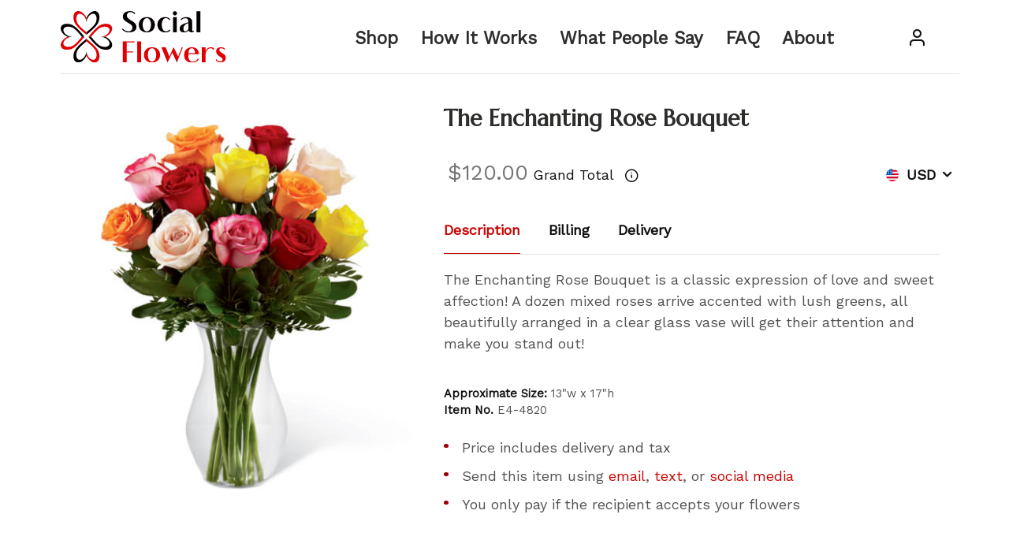

--- FILE ---
content_type: text/html;charset=UTF-8
request_url: https://www.socialflowers.com/item/E4-4820/the-enchanting-rose-bouquet/
body_size: 10038
content:

	<!doctype html>
	<html lang="en">
		<head>

			<title>The Enchanting Rose Bouquet | Social Flowers</title>
			<script nonce="311028290294327061">
  window.gtmNonce = "311028290294327061";
  
  window.dynamicGTMId = 'GTM-ML55WMLK';
  
  (function(w,d,s,l,i){w[l]=w[l]||[];w[l].push({'gtm.start':
  new Date().getTime(),event:'gtm.js'});var f=d.getElementsByTagName(s)[0],
  j=d.createElement(s),dl=l!='dataLayer'?'&l='+l:'';j.async=true;j.src=
  'https://www.googletagmanager.com/gtm.js?id='+i+dl;var n=d.querySelector('[nonce]');
  n&&j.setAttribute('nonce',n.nonce||n.getAttribute('nonce'));f.parentNode.insertBefore(j,f);
  })(window,document,'script','dataLayer',window.dynamicGTMId);</script>
</script>

<meta name="google-site-verification" content="7-_ScuwqoCUqHN5BnAGQL3OZx_DqIEYNWI250G4ZxKc" />


			<meta charset="utf-8">
			<meta name="viewport" content="width=device-width, initial-scale=1, shrink-to-fit=no">
			
				<link rel="icon" type="image/png" href="https://cdn.floristone.com/website-images/social-flowers-favicon.ico">
			
				<link rel="canonical" href="https://www.socialflowers.com/item/E4-4820/the-enchanting-rose-bouquet/" />
			
	<link rel="stylesheet" type="text/css" href="/css/jquery-ui.min.css">
	<link rel="stylesheet" href="/style/new/assets/libs/@fancyapps/fancybox/dist/jquery.fancybox.min.css">
	<link rel="stylesheet" href="/style/new/assets/libs/@fortawesome/fontawesome-free/css/all.min.css?v=272778521">
	<link rel="stylesheet" href="/style/new/assets/libs/flickity/dist/flickity.min.css">
	<link rel="stylesheet" href="/style/new/assets/libs/highlightjs/styles/vs2015.min.css">
	<link rel="stylesheet" href="/style/new/assets/libs/simplebar/dist/simplebar.min.css">
	<link rel="stylesheet" href="/style/new/assets/libs/flickity-fade/flickity-fade.css">
	<link rel="stylesheet" href="/style/new/assets/fonts/feather/feather.min.css">
	<link rel="stylesheet" href="/style/new/assets/css/theme.min.css">
	<link rel="stylesheet" href="/js/tippyjs/arrow.min.css" />
	<link rel="stylesheet" href="/js/tippyjs/border.min.css" />

	
		<link rel="preconnect" href="https://fonts.googleapis.com">
		<link rel="preconnect" href="https://fonts.gstatic.com" crossorigin>
		<link href="https://fonts.googleapis.com/css2?family=Marcellus&family=Work+Sans&display=swap" rel="stylesheet">
		<link rel="stylesheet" href="/style/new/css/style.min.css?v=272778521">
	


			<link rel="preconnect" href="https://fonts.googleapis.com">
			<link rel="preconnect" href="https://fonts.gstatic.com" crossorigin>
			<link href="https://fonts.googleapis.com/css2?family=Merriweather&display=swap" rel="stylesheet">
			<link rel="stylesheet" hreg="/style/new/css/jquery.fancybox.min.css" type="text/css">
		</head>
		<body>

			
				<!-- Google Tag Manager (noscript) -->
				<noscript><iframe src="https://www.googletagmanager.com/ns.html?id=GTM-ML55WMLK"
				height="0" width="0" style="display:none;visibility:hidden"></iframe></noscript>
				<!-- End Google Tag Manager (noscript) -->
			
	<div class="sticky-top">
		
		<nav id="nav-main" class="navbar navbar-expand-lg navbar-light bg-white pt-0 pt-md-3 pb-0 pr-1">
			<div class="container border-bottom pb-0 pb-md-2 pl-0">

				<div class="d-lg-none pt-2 pb-2">
					<button class="navbar-toggler pt-3" type="button" data-toggle="collapse" data-target="#navbarCollapse" aria-controls="navbarCollapse" aria-expanded="false" aria-label="Toggle navigation">
						<span class="navbar-toggler-icon"></span>
					</button>
				</div>

				<a href="/" class="w-60 w-md-25 mb-2 mb-md-1 mt-2 mt-md-0 ml-4 ml-md-0">
					<img src="https://cdn.floristone.com/website-images/social-flowers-logo.svg" alt="Social Flowers" title="Social Flowers" class="img-fluid-70">
				</a>

				<div class="d-lg-none">
					<a class="nav-link text-reset" href="/sign-in/">
						<span ><i class="fe fe-user fa-lg"></i></span>
					</a>
				</div>

	
				<div class="collapse navbar-collapse" id="navbarCollapse">
					
					
	<ul class="navbar-nav mx-auto">
		<li class="nav-item">
			<ul class="navbar-nav mx-auto">
				<li class="nav-item dropdown" id="shop_nav">
					<a class="nav-link font-size-130-p py-1 py-md-2 text-reset px-2-custom" data-toggle="dropdown" href="#">Shop</a>
					<div class="dropdown-menu w-400-px api-legal-section">
						<div class="card card-lg">
							<div class="card-body px-4 py-4">
								<ul class="list-styled font-size-sm">
									
											<li class="list-styled-item" id="li-menu-item-1">
												<a class="list-styled-link text-gray-500 main-item" href="/best-sellers/" data-id="menu-item-1" data-has-subcat="false" data-category-code="bs">Best Sellers</a>
												
											</li>										
											
												<li class="list-styled-item">
													<a class="list-styled-link text-gray-500" href="/let-recipient-choose-flowers/">Recipient's Choice: Custom Bouquet</a>
												</li>
												<li class="list-styled-item">
													<a class="list-styled-link text-gray-500" href="/create-a-bouquet/">Sender's Choice: Custom Bouquet</a>
												</li>
											
											<li class="list-styled-item" id="li-menu-item-2">
												<a class="list-styled-link text-gray-500 main-item" href="/romance-flowers/" data-id="menu-item-2" data-has-subcat="false" data-category-code="lr">Love & Romance</a>
												
											</li>										
											
											<li class="list-styled-item" id="li-menu-item-3">
												<a class="list-styled-link text-gray-500 main-item" href="/roses/" data-id="menu-item-3" data-has-subcat="false" data-category-code="ro">Roses</a>
												
											</li>										
											
											<li class="list-styled-item" id="li-menu-item-4">
												<a class="list-styled-link text-gray-500 main-item" href="/high-end-flowers/" data-id="menu-item-4" data-has-subcat="false" data-category-code="he">High End</a>
												
											</li>										
											
											<li class="list-styled-item" id="li-menu-item-5">
												<a class="list-styled-link text-gray-500 main-item" href="/everyday-flowers/" data-id="menu-item-5" data-has-subcat="false" data-category-code="ao">Just Because</a>
												
											</li>										
											
											<li class="list-styled-item" id="li-menu-item-6">
												<a class="list-styled-link text-gray-500 main-item" href="/get-well-flowers/" data-id="menu-item-6" data-has-subcat="false" data-category-code="gw">Get Well</a>
												
											</li>										
											
											<li class="list-styled-item" id="li-menu-item-7">
												<a class="list-styled-link text-gray-500 main-item" href="/birthday-flowers/" data-id="menu-item-7" data-has-subcat="false" data-category-code="bd">Birthday</a>
												
											</li>										
											
											<li class="list-styled-item" id="li-menu-item-8">
												<a class="list-styled-link text-gray-500 main-item" href="/new-baby-flowers/" data-id="menu-item-8" data-has-subcat="false" data-category-code="nb">New Baby</a>
												
											</li>										
											
											<li class="list-styled-item" id="li-menu-item-9">
												<a class="list-styled-link text-gray-500 main-item" href="/thank-you-flowers/" data-id="menu-item-9" data-has-subcat="false" data-category-code="ty">Thank You</a>
												
											</li>										
											
											<li class="list-styled-item" id="li-menu-item-10">
												<a class="list-styled-link text-gray-500 main-item" href="/sorry-flowers/" data-id="menu-item-10" data-has-subcat="false" data-category-code="so">I'm Sorry</a>
												
											</li>										
											
											<li class="list-styled-item" id="li-menu-item-11">
												<a class="list-styled-link text-gray-500 main-item" href="/sympathy-flowers/" data-id="menu-item-11" data-has-subcat="true" data-category-code="sy">Funeral & Symapthy</a>
												
													<div class="d-none ml-5" id="subcat-menu-item-11">
														<div class="card card-lg">
															<div class="card-body px-4 py-4">
																<ul class="list-styled">
																	
																		<li class="list-styled-item">
																			<a class="list-styled-link text-gray-500" href="/funeral-sympathy/table-arrangements/">Table Arrangements</a>
																		</li>
																	
																		<li class="list-styled-item">
																			<a class="list-styled-link text-gray-500" href="/funeral-sympathy/baskets/">Baskets</a>
																		</li>
																	
																		<li class="list-styled-item">
																			<a class="list-styled-link text-gray-500" href="/funeral-sympathy/plants/">Plants</a>
																		</li>
																	
																		<li class="list-styled-item">
																			<a class="list-styled-link text-gray-500" href="/funeral-sympathy/standing-sprays/">Standing Sprays</a>
																		</li>
																	
																		<li class="list-styled-item">
																			<a class="list-styled-link text-gray-500" href="/funeral-sympathy/wreaths/">Wreaths</a>
																		</li>
																	
																		<li class="list-styled-item">
																			<a class="list-styled-link text-gray-500" href="/funeral-sympathy/hearts/">Hearts</a>
																		</li>
																	
																		<li class="list-styled-item">
																			<a class="list-styled-link text-gray-500" href="/funeral-sympathy/crosses/">Crosses</a>
																		</li>
																	
																		<li class="list-styled-item">
																			<a class="list-styled-link text-gray-500" href=""></a>
																		</li>
																	
																</ul>
															</div>
														</div>
													</div>
												
											</li>										
											
											<li class="list-styled-item" id="li-menu-item-12">
												<a class="list-styled-link text-gray-500 main-item" href="/plants/" data-id="menu-item-12" data-has-subcat="false" data-category-code="pl">Plants</a>
												
											</li>										
											
								</ul>
							</div>
						</div>
					</div>
				</li>
				<li class="nav-item dropdown">
					<a class="nav-link font-size-130-p py-1 py-md-2 text-reset px-2-custom" href="/how-it-works/">How It Works</a>
				</li>
				<li class="nav-item dropdown">
					<a class="nav-link font-size-130-p py-1 py-md-2 text-reset px-2-custom" href="/reviews/">What People Say</a>
				</li>
				<li class="nav-item dropdown">
					<a class="nav-link font-size-130-p py-1 py-md-2 text-reset px-2-custom" href="/faq/">FAQ</a>
				</li>
				<li class="nav-item dropdown">
					<a class="nav-link font-size-130-p py-1 py-md-2 text-reset px-2-custom" href="/about/">About</a>
				</li>
				<li class="nav-item dropdown d-lg-none">
					<a class="nav-link font-size-130-p py-1 py-md-2 text-reset px-2-custom" href="/contact/">Contact</a>
				</li>
			</ul>
		</li>
	</ul>

	
					<ul class="navbar-nav flex-row mr-1 d-none d-lg-block">
						<li class="nav-item ml-lg-n4">
							<a class="nav-link text-reset" href="/sign-in/">
								<span ><i class="fe fe-user"></i></span>
							</a>
						</li>
					</ul>
				</div>
			</div>
		</nav>
	</div>


			
			<section class="pt-7 mh-235-px">
				
				<div class="container">
					

		<div class="row">
			<div class="col-12 col-md-5">
				<img class="img-fluid item-img mb-5" src="https://cdn.floristone.com/large/E4-4820_d1.jpg" onerror="if (this.src != 'error.jpg') this.src = '/img/logo.png';" alt="The Enchanting Rose Bouquet">
			</div>

			<div class="col-12 col-md-7 mt-0">
				<div class="mb-6 mt-0">
					<h1>The Enchanting Rose Bouquet</h1>
				</div>

				<div class="my-4">
					<div class="row d-none d-md-flex">
						<div class="col-9 col-md-9 pr-0">
							<span class="ml-0 font-size-h5"><span class="ml-1 font-size-h5 text-muted">$120.00</span></span>
							<span class="color-black-theme">Grand Total</span>
							
							<a href="#" class="text-body d-none d-md-inline" data-toggle="popover" data-trigger="hover" data-placement="right" data-content="Includes delivery and tax." data-original-title="" title="">
								<i class="fe fe-info"></i>
							</a>
						</div>
						<div class="col-3 col-md-3 d-flex px-0 top-currency-mobile border-bottom-md-0 mb-md-0 position-relative">
								
				<ul class="nav nav-divided navbar-nav ml-md-auto mx-md-0 d-flex">
					<li class="nav-item dropdown">
						
						<a class="nav-link dropdown-toggle font-weight-normal text-reset currency_selected" data-toggle="dropdown">
							<img class="mb-1 mr-0 mr-md-1 top-country-img-flag" src="/style/new/assets/img/flags/usa.svg" alt="USA" /> <span>USD</span>
						</a>

						<div class="dropdown-menu minw-0 mb-2 position-absolute">
							<a class="dropdown-item font-weight-normal text-reset change_currency px-2 px-md-4" data-currency="usd">
								<img class="mb-1 mr-2 top-country-img-flag" src="/style/new/assets/img/flags/usa.svg" alt="USA">USD
							</a>
							<a class="dropdown-item font-weight-normal text-reset change_currency px-2 px-md-4" data-currency="cad">
								<img class="mb-1 mr-2 top-country-img-flag" src="/style/new/assets/img/flags/canada.svg" alt="Canada">CAD
							</a>
						</div>
					</li>
				</ul>
			
						</div>
					</div>

					<div class="row d-md-none">
						<div class="col-8">
							<span class="ml-0 font-size-h5"><span class="ml-1 font-size-h5 text-muted">$120.00</span></span>
						</div>
						<div class="col-4 d-flex px-0 top-currency-mobile border-bottom-md-0 mb-md-0 position-relative line-height-1">
							<div class="pt-0 col-12 d-flex px-0 top-currency-mobile border-bottom-md-0 mb-md-0 position-relative">
								
				<ul class="nav nav-divided navbar-nav ml-md-auto mx-md-0 d-flex">
					<li class="nav-item dropdown">
						
						<a class="nav-link dropdown-toggle font-weight-normal text-reset currency_selected" data-toggle="dropdown">
							<img class="mb-1 mr-0 mr-md-1 top-country-img-flag" src="/style/new/assets/img/flags/usa.svg" alt="USA" /> <span class="font-size-xs">USD</span>
						</a>

						<div class="dropdown-menu minw-0 mb-2 position-absolute">
							<a class="dropdown-item font-weight-normal text-reset change_currency px-2 px-md-4" data-currency="usd">
								<img class="mb-1 mr-2 top-country-img-flag" src="/style/new/assets/img/flags/usa.svg" alt="USA">USD
							</a>
							<a class="dropdown-item font-weight-normal text-reset change_currency px-2 px-md-4" data-currency="cad">
								<img class="mb-1 mr-2 top-country-img-flag" src="/style/new/assets/img/flags/canada.svg" alt="Canada">CAD
							</a>
						</div>
					</li>
				</ul>
			
							</div>
						</div>
					</div>

					<div class="row d-md-none">
						<div class="col-12">
							<span class="color-black-theme">Grand Total</span>
							
							<a href="#" class="text-body" data-toggle="popover" data-trigger="click" data-placement="top" data-content="Includes delivery and tax." data-original-title="" title="">
								<i class="fe fe-info"></i>
							</a>
						</div>
					</div>
				</div>

				

				<div class="row mh-350-px">
					<div class="col-12 d-none d-md-block">
						<div class="nav nav-tabs nav-overflow border-bottom item-description-nav">
							<a class="nav-link active" data-toggle="tab" href="#descriptionTab">
								Description
							</a>
							<a class="nav-link text-reset" data-toggle="tab" href="#BillingTab">
								Billing
							</a>
							<a class="nav-link text-reset" data-toggle="tab" href="#DeliveryInfoTab">
								Delivery
							</a>
						</div>
						<div class="tab-content">
							<div class="tab-pane fade active show" id="descriptionTab">
								<div class="row py-4">
									
					<div class="col-12">
						<div class="row">
							<div class="col-12">
								<p class="text-gray-500">
									The Enchanting Rose Bouquet is a classic expression of love and sweet affection! A dozen mixed roses arrive accented with lush greens, all beautifully arranged in a clear glass vase will get their attention and make you stand out!
								</p>
								
							</div>
						</div>
					</div>
					<div class="col-12 mt-5">
						<ul class="list list-unstyled mb-md-0 text-gray-500">
							<li class="font-size-xxs">
								<strong class="text-body">Approximate Size:</strong> 13"w x 17"h
							</li>
							<li class="font-size-xxs">
								<strong class="text-body">Item No.</strong> E4-4820
							</li>
						</ul>
						
							<ul class="text-gray-500 list-style-disc pl-0 mt-5">
								
									<li class="mb-2 red-bullet-solid">Price includes delivery and tax</li>
								
									<li class="mb-2 red-bullet-solid">Send this item using <a href="https://www.socialflowers.com/how-it-works/#email-text">email</a>, <a href="https://www.socialflowers.com/how-it-works/#email-text">text</a>, or <a href="https://www.socialflowers.com/how-it-works/#social-media">social media</a></li>
								
									<li class="mb-2 red-bullet-solid">You only pay if the recipient accepts your flowers</li>
								
							</ul>
						
					</div>
				
									<div class="col-12">
										
				<h3 id="purchase-options" class="font-weight-bold font-size-120-p">Purchase Options</h3>

				<!-- One-time Purchase (Default) -->
				<label class="radio-label">
					<input type="radio" name="purchase-type-desktop" value="onetime" id="one-time-desktop" checked>
					One-time purchase
				</label><br>

				<!-- Subscribe Option -->
				<label class="radio-label">
					<input type="radio" name="purchase-type-desktop" value="subscribe" id="subscribe-desktop">
					Subscribe
				</label><br>

				<!-- Subscription Details -->
				<div class="ml-md-7 d-none" id="subscription-options-desktop">
					<p class="font-weight-bold">Send flowers to this recipient on a regular schedule.<br>
						How often should we send flowers?</p>

					
						<label class="radio-label ml-4">
							<input type="radio" name="frequency-desktop" value="1">
							Weekly
						</label><br />
					
						<label class="radio-label ml-4">
							<input type="radio" name="frequency-desktop" value="2">
							Every two weeks
						</label><br />
					
						<label class="radio-label ml-4">
							<input type="radio" name="frequency-desktop" value="3">
							Monthly
						</label><br />
					
						<label class="radio-label ml-4">
							<input type="radio" name="frequency-desktop" value="4">
							Every three months
						</label><br />
					

					<p><em>You'll be billed automatically before each delivery. You can pause or cancel at any time.</em></p>
				</div>
			
									</div>
								</div>
							</div>
							<div class="tab-pane fade" id="BillingTab">
								<div class="row justify-content-center py-4">
									<div class="col-12">
										<div class="row">
											
					<div class="col-12">
						<p class="mb-1">
							<ul class="text-gray-500 list-style-disc pl-0">
								
										<li class="mb-2 red-bullet-solid">We put a hold on your credit card for the order amount and only charge you when the recipient accepts the flowers</li>
									
										<li class="mb-2 red-bullet-solid">Orders to the United States are charged in $US, orders to Canada are charged in $CA</li>
									
										<li class="mb-2 red-bullet-solid">We accept credit cards and cryptocurrency as forms of payment</li>
									
							</ul>
						</p>
					</div>
				
										</div>
									</div>
								</div>
							</div>
							<div class="tab-pane fade" id="DeliveryInfoTab">
								<div class="row py-4">
									
					<div class="col-12">
						<p class="mb-1">
							<ul class="text-gray-500 list-style-disc pl-0">
								
										<li class="mb-2 red-bullet-solid">Your flowers are hand-delivered by a local florist</li>
									
										<li class="mb-2 red-bullet-solid">Delivery is available in the United States and Canada</li>
									
										<li class="mb-2 red-bullet-solid">Orders can be delivered Monday to Saturday</li>
									
										<li class="mb-2 red-bullet-solid">Items featured may vary depending upon availability</li>
									
							</ul>
						</p>
					</div>
				
								</div>
							</div>
						</div>
					</div>

					<div class="col-12 d-md-none" id="mobileContainerItemInfoDesc">
						<a class="nav-link active-mobile pl-0" data-toggle="collapse" data-target="#descriptionTabMobile">
							Description
						</a>
						<div class="collapse fade show" id="descriptionTabMobile" data-parent="#mobileContainerItemInfoDesc">
							<div class="row py-4">
								<div class="col-12">
									<div class="row">
										
					<div class="col-12">
						<div class="row">
							<div class="col-12">
								<p class="text-gray-500">
									The Enchanting Rose Bouquet is a classic expression of love and sweet affection! A dozen mixed roses arrive accented with lush greens, all beautifully arranged in a clear glass vase will get their attention and make you stand out!
								</p>
								
							</div>
						</div>
					</div>
					<div class="col-12 mt-5">
						<ul class="list list-unstyled mb-md-0 text-gray-500">
							<li class="font-size-xxs">
								<strong class="text-body">Approximate Size:</strong> 13"w x 17"h
							</li>
							<li class="font-size-xxs">
								<strong class="text-body">Item No.</strong> E4-4820
							</li>
						</ul>
						
							<ul class="text-gray-500 list-style-disc pl-0 mt-5">
								
									<li class="mb-2 red-bullet-solid">Price includes delivery and tax</li>
								
									<li class="mb-2 red-bullet-solid">Send this item using <a href="https://www.socialflowers.com/how-it-works/#email-text">email</a>, <a href="https://www.socialflowers.com/how-it-works/#email-text">text</a>, or <a href="https://www.socialflowers.com/how-it-works/#social-media">social media</a></li>
								
									<li class="mb-2 red-bullet-solid">You only pay if the recipient accepts your flowers</li>
								
							</ul>
						
					</div>
				
										<div class="col-12">
											
				<h3 id="purchase-options" class="font-weight-bold font-size-120-p">Purchase Options</h3>

				<!-- One-time Purchase (Default) -->
				<label class="radio-label">
					<input type="radio" name="purchase-type-mobile" value="onetime" id="one-time-mobile" checked>
					One-time purchase
				</label><br>

				<!-- Subscribe Option -->
				<label class="radio-label">
					<input type="radio" name="purchase-type-mobile" value="subscribe" id="subscribe-mobile">
					Subscribe
				</label><br>

				<!-- Subscription Details -->
				<div class="ml-md-7 d-none" id="subscription-options-mobile">
					<p class="font-weight-bold">Send flowers to this recipient on a regular schedule.<br>
						How often should we send flowers?</p>

					
						<label class="radio-label ml-4">
							<input type="radio" name="frequency-mobile" value="1">
							Weekly
						</label><br />
					
						<label class="radio-label ml-4">
							<input type="radio" name="frequency-mobile" value="2">
							Every two weeks
						</label><br />
					
						<label class="radio-label ml-4">
							<input type="radio" name="frequency-mobile" value="3">
							Monthly
						</label><br />
					
						<label class="radio-label ml-4">
							<input type="radio" name="frequency-mobile" value="4">
							Every three months
						</label><br />
					

					<p><em>You'll be billed automatically before each delivery. You can pause or cancel at any time.</em></p>
				</div>
			
										</div>
									</div>
								</div>
							</div>
						</div>
					</div>

					<div class="col-12 d-md-none" id="mobileContainerItemInfoBill">
						<a class="nav-link active-mobile collapsed pl-0 text-reset" data-toggle="collapse" data-target="#BillingInfoTabMobile">
							Billing
						</a>
						<div class="collapse fade" id="BillingInfoTabMobile" data-parent="#mobileContainerItemInfoBill">
							<div class="row justify-content-center py-4">
								<div class="col-12">
									<div class="row">
										
					<div class="col-12">
						<p class="mb-1">
							<ul class="text-gray-500 list-style-disc pl-0">
								
										<li class="mb-2 red-bullet-solid">We put a hold on your credit card for the order amount and only charge you when the recipient accepts the flowers</li>
									
										<li class="mb-2 red-bullet-solid">Orders to the United States are charged in $US, orders to Canada are charged in $CA</li>
									
										<li class="mb-2 red-bullet-solid">We accept credit cards and cryptocurrency as forms of payment</li>
									
							</ul>
						</p>
					</div>
				
									</div>
								</div>
							</div>
						</div>
					</div>

					<div class="col-12 d-md-none" id="mobileContainerItemInfoDel">
						<a class="nav-link active-mobile collapsed pl-0 text-reset" data-toggle="collapse" data-target="#DeliveryTabMobile">
							Delivery
						</a>
						<div class="collapse fade" id="DeliveryTabMobile" data-parent="#mobileContainerItemInfoDel">
							<div class="row pt-4">
								
					<div class="col-12">
						<p class="mb-1">
							<ul class="text-gray-500 list-style-disc pl-0">
								
										<li class="mb-2 red-bullet-solid">Your flowers are hand-delivered by a local florist</li>
									
										<li class="mb-2 red-bullet-solid">Delivery is available in the United States and Canada</li>
									
										<li class="mb-2 red-bullet-solid">Orders can be delivered Monday to Saturday</li>
									
										<li class="mb-2 red-bullet-solid">Items featured may vary depending upon availability</li>
									
							</ul>
						</p>
					</div>
				
							</div>
						</div>
					</div>

					<div class="row my-md-4 mt-8 mb-4">
						<div class="col-12 col-lg ml-4">
							<div id="red-info-message" class="d-none text-red text-center text-nowrap"></div>
							<a class="addtocart addToCart1 btn btn-red mb-2 text-white" href="/checkout?code=E4-4820#CheckoutHeading" id="add_to_cart" role="button" rel="nofollow">
								Buy Now
							</a>
							
				<div class="alert alert-danger alert-dismissible fade show d-none" role="alert" id="alertFrequencyNotChosen">
					<strong class="alert-message">Please choose a frequency for your subscription.</strong>
					<button type="button" class="close" data-dismiss="alert" aria-label="Close">
						<span aria-hidden="true">&times;</span>
					</button>
				</div>
			
						</div>
					</div>
				</div>
			</div>
		</div>
	
				</div>
				
			</section>

			
			
	<footer class="bg-dark bg-cover @@classList footer-background-image mt-10"> 
		<div class="pb-12 pt-8 border-bottom border-gray-700">
			<div class="container">
				<div class="row">
					<div class="col-12 col-lg px-2 pl-md-5 pr-md-0 mb-7 mb-md-0">
						<h6 class="heading-xxs mb-4 text-white d-none d-md-block">FOLLOW US:</h6>
						<span class="heading-xxs text-white d-md-none">FOLLOW US:</span>
						<ul class="d-inline d-md-block list-unstyled list-inline mb-7 mb-md-0 ml-3 ml-md-0">
							
								<li class="list-inline-item">
									<a href="https://twitter.com/Social_Flowers" class="text-gray-300" target="_blank">
										<i class="fab fa-twitter fa-lg"></i>
									</a>
								</li>
							
								<li class="list-inline-item">
									<a href="https://www.instagram.com/social.flowers/" class="text-gray-300" target="_blank">
										<i class="fab fa-instagram fa-lg"></i>
									</a>
								</li>
							
								<li class="list-inline-item">
									<a href="https://www.tiktok.com/@social.flowers" class="text-gray-300" target="_blank">
										<i class="fab fa-tiktok fa-lg"></i>
									</a>
								</li>
							
								<li class="list-inline-item">
									<a href="https://www.facebook.com/socialflowers1" class="text-gray-300" target="_blank">
										<i class="fab fa-facebook-f fa-lg"></i>
									</a>
								</li>
							
								<li class="list-inline-item">
									<a href="https://www.linkedin.com/company/social-flowers" class="text-gray-300" target="_blank">
										<i class="fab fa-linkedin fa-lg"></i>
									</a>
								</li>
							
						</ul>
					</div>
					<div class="col-6 col-lg px-2 px-md-0">
						<h6 class="heading-xxs mb-4 text-white">SHOP</h6>
						<ul class="list-unstyled mb-7 mb-sm-0">
							
									<li>
										
											<a class="text-gray-300" href="/best-sellers/" data-id="menu-item-0">Best Sellers</a>
										
									</li>
								
									<li>
										
											<a class="text-gray-300" href="/romance-flowers/" data-id="menu-item-0">Love & Romance</a>
										
									</li>
								
									<li>
										
											<a class="text-gray-300" href="/roses/" data-id="menu-item-0">Roses</a>
										
									</li>
								
									<li>
										
											<a class="text-gray-300" href="/high-end-flowers/" data-id="menu-item-0">High End</a>
										
									</li>
								
									<li>
										
											<a class="text-gray-300" href="/everyday-flowers/" data-id="menu-item-0">Just Because</a>
										
									</li>
								
									<li>
										
											<a class="text-gray-300" href="/get-well-flowers/" data-id="menu-item-0">Get Well</a>
										
									</li>
								
									<li>
										
											<a class="text-gray-300" href="/birthday-flowers/" data-id="menu-item-0">Birthday</a>
										
									</li>
								
									<li>
										
											<a class="text-gray-300" href="/new-baby-flowers/" data-id="menu-item-0">New Baby</a>
										
									</li>
								
									<li>
										
											<a class="text-gray-300" href="/thank-you-flowers/" data-id="menu-item-0">Thank You</a>
										
									</li>
								
									<li>
										
											<a class="text-gray-300" href="/sorry-flowers/" data-id="menu-item-0">I'm Sorry</a>
										
									</li>
								
									<li>
										
											<a class="text-gray-300  main-item-footer" href="/sympathy-flowers/" data-id="menu-item-0" data-has-subcat="YES" data-category-code-bottom="sy">Funeral & Symapthy</a>
											<ul class="list-unstyled ml-6 d-none" id="subcat-footer-menu-item-0">
												
													<li>
														<a class="text-gray-300" href="/funeral-sympathy/table-arrangements/">Table Arrangements</a>
													</li>
												
													<li>
														<a class="text-gray-300" href="/funeral-sympathy/baskets/">Baskets</a>
													</li>
												
													<li>
														<a class="text-gray-300" href="/funeral-sympathy/plants/">Plants</a>
													</li>
												
													<li>
														<a class="text-gray-300" href="/funeral-sympathy/standing-sprays/">Standing Sprays</a>
													</li>
												
													<li>
														<a class="text-gray-300" href="/funeral-sympathy/wreaths/">Wreaths</a>
													</li>
												
													<li>
														<a class="text-gray-300" href="/funeral-sympathy/hearts/">Hearts</a>
													</li>
												
													<li>
														<a class="text-gray-300" href="/funeral-sympathy/crosses/">Crosses</a>
													</li>
												
													<li>
														<a class="text-gray-300" href=""></a>
													</li>
												
											</ul>
										
									</li>
								
									<li>
										
											<a class="text-gray-300" href="/plants/" data-id="menu-item-0">Plants</a>
										
									</li>
								
						</ul>
					</div>
					
					<div class="col-6 col-lg-3 px-2 pl-md-6 pr-md-0">
						<h6 class="heading-xxs mb-4 text-white">COMPANY</h6>
						<ul class="list-unstyled mb-7 mb-sm-0">
							
								<li>
									<a class="text-gray-300" href="/contact/">Contact</a>
								</li>
							
								<li>
									<a class="text-gray-300" href="/about/">About</a>
								</li>
							
								<li>
									<a class="text-gray-300" href="/how-it-works/">How It Works</a>
								</li>
							
								<li>
									<a class="text-gray-300" href="/faq/">FAQ</a>
								</li>
							
								<li>
									<a class="text-gray-300" href="https://flowerme.socialflowers.com">FlowerMe Society</a>
								</li>
							
								<li>
									<a class="text-gray-300" href="/customer-service/">Customer Service Policy</a>
								</li>
							
								<li>
									<a class="text-gray-300" href="/local-florist-delivery/">Local Florist Delivery</a>
								</li>
							
								<li>
									<a class="text-gray-300" href="/privacy/">Privacy</a>
								</li>
							
								<li>
									<a class="text-gray-300" href="/blog/">Blog</a>
								</li>
							
						</ul>
					</div>
					<div class="col-6 col-lg-3 px-2 pl-md-4 pr-md-0">
						<h6 class="heading-xxs mb-4 text-white">USES</h6>
						<ul class="list-unstyled mb-7 mb-sm-0">
							
								<li>
									<a class="text-gray-300" href="/date/">Dating</a>
								</li>
							
								<li>
									<a class="text-gray-300" href="/social-media/">Social Media</a>
								</li>
							
								<li>
									<a class="text-gray-300" href="/social-media/facebook/">Facebook</a>
								</li>
							
								<li>
									<a class="text-gray-300" href="/social-media/instagram/">Instagram</a>
								</li>
							
								<li>
									<a class="text-gray-300" href="/social-media/onlyfans/">OnlyFans</a>
								</li>
							
								<li>
									<a class="text-gray-300" href="/wishlist/">Wishlists</a>
								</li>
							
								<li>
									<a class="text-gray-300" href="/work/">In the Workplace</a>
								</li>
							
								<li>
									<a class="text-gray-300" href="/hospital/">To a Hospital</a>
								</li>
							
								<li>
									<a class="text-gray-300" href="/funeral-home/">To a Funeral Home</a>
								</li>
							
								<li>
									<a class="text-gray-300" href="/hotel/">To a Hotel</a>
								</li>
							
								<li>
									<a class="text-gray-300" href="/sorry/">Saying Sorry</a>
								</li>
							
								<li>
									<a class="text-gray-300" href="/companion/">To a Companion</a>
								</li>
							
								<li>
									<a class="text-gray-300" href="/overseas/">From Overseas</a>
								</li>
							
								<li>
									<a class="text-gray-300" href="/crypto/">Pay With Crypto</a>
								</li>
							
								<li>
									<a class="text-gray-300" href="/anonymously/">Anonymous Flower Delivery</a>
								</li>
							
						</ul>
					</div>
				</div>
			</div>
		</div>
		<div class="py-6">
			<div class="container">
				<div class="row">
					<div class="col-12">
						<p class="mb-md-0 font-size-xxs text-muted">
							© 2026 Social Flowers by <a class="text-gray-300" href="https://www.floristone.com">Florist One</a> | Popular Cities: <a class="text-gray-300" href="https://www.socialflowers.com/local-florist-delivery/">Local Florist Delivery</a>
						</p>
					</div>
				</div>
			</div>
		</div>
	</footer>
<div class="modal fade" id="dialog_prices_updated" tabindex="-1" role="dialog" aria-hidden="true">
	<div class="modal-dialog modal-dialog-centered modal-xs" role="document">
		<div class="modal-content">
			<!-- Close -->
			<button type="button" class="close" data-dismiss="modal" aria-label="Close">
				<i class="fe fe-x" aria-hidden="true"></i>
			</button>
			<!-- Content -->
			<div class="container-fluid">
				<div class="mx-7 my-8">
					<p>Price has been updated to reflect the recipient country.</p>
					<p class="text-center mt-8">
						<button class="btn btn-dark okay_btn" data-dismiss="modal">Okay</button>
					</p>
				</div>
			</div>
		</div>
	</div>
</div>

	<script src="/style/new/assets/libs/jquery/dist/jquery.min.js"></script>
	<script src="/js/jquery-ui-1.12.1.min.js"></script>
	<script src="/js/jQuery.clientSideLogging/jQuery.clientSideLogging.min.js?"></script>
	<script nonce="311028290294327061">
		$.clientSideLogging({
			error_url: '/log/error',
			info_url: '/log/info',
			log_url: '/log/log',
			log_level: 3,
			native_error: true,
			hijack_console: true,
			query_var: 'msg',
			client_info: {
				location: true,
				screen_size: true,
				user_agent: true,
				window_size: true
			}
		});
	</script>
	<script nonce="311028290294327061">
	  // Resolve name collision between jQuery UI and Twitter Bootstrap
	  $.widget.bridge('uitooltip', $.ui.tooltip);
	</script>
	<script src="/style/new/assets/libs/@fancyapps/fancybox/dist/jquery.fancybox.min.js"></script>
	<script src="/style/new/assets/libs/bootstrap/dist/js/bootstrap.bundle.min.js"></script>
	<script src="/style/new/assets/libs/flickity/dist/flickity.pkgd.min.js"></script>
	<script src="/style/new/assets/libs/highlightjs/highlight.pack.min.js"></script>
	<script src="/style/new/assets/libs/jarallax/dist/jarallax.min.js"></script>
	<script src="/style/new/assets/libs/list.js/dist/list.min.js"></script>
	<script src="/style/new/assets/libs/simplebar/dist/simplebar.min.js"></script>
	<script src="/style/new/assets/libs/smooth-scroll/dist/smooth-scroll.min.js"></script>
	<script src="/style/new/assets/libs/flickity-fade/flickity-fade.min.js"></script>
	<script src="/style/new/assets/js/theme.min.js"></script>
	<script src="/style/new/assets/libs/@fortawesome/fontawesome-free/js/all.min.js?v=272778521"></script>
	<script src='/style/new/js/jquery.validate.min.js?v=272778521' type='text/javascript'></script>
	<script src='/style/new/js/jquery.validate.default.min.js?v=272778521' type='text/javascript'></script>
	<script src='/style/new/js/jquery.ajax.default.min.js' type='text/javascript'></script>
	<script src='/style/new/js/scripts.min.js?v=272778521' type='text/javascript'></script>
	<script src='https://www.google.com/recaptcha/api.js'></script>

	<script src="/js/tippyjs/popper.min.js"></script>
	<script src="/js/tippyjs/tippy-bundle.min.js"></script>

	<script src="/style/new/js/item.min.js?v=272778521"></script> 
		<script nonce="311028290294327061">
			function track_click(click_type,href,analytics_id){
				let goToHref = false;
				if(click_type == 'ch_click'){
					goToHref = validatePurchaseOptions(); // This function is defined inside the /style/new/js/item.min.js file
					href = $("#add_to_cart").attr("href"); //We need to take again the most up to date of the link of the Buy Now button because the link includes the frequency in case the user chooses to buy a subscription
				}

				if(goToHref){
					$.ajax({
						url:'/analytics/analytics.cfc?method=incrementClick',
						type: 'POST',
						data:{
							analytics_id: analytics_id,
							click_type: click_type
						},
						success: function(data) {
							$(location).attr('href',href);
						}
					});
				}

			}
			$(function() {
				$(".top-nav-cat,.view_item,.thumbnail_link,.add_to_cart, .how-it-works a, .faqs a, .customer-service a,#add_to_cart")
					.click(function(e){
						e.preventDefault();
						var href = $(this).attr("href");

						var click_type = 'other';

						if($(this).hasClass('top-nav-cat')){
							click_type = 'cat_click';
						}
						if($(this).hasClass('view_item') || $(this).hasClass('thumbnail_link')){
							click_type = 'items_click';
						}
						if($(this).hasClass('add_to_cart') || $(this).attr('id') == 'add_to_cart'){
							click_type = 'ch_click';
						}
						if($(this).parents("li").hasClass('how-it-works')){
							click_type = 'how_click';
						}
						if($(this).parents("li").hasClass('faqs')){
							click_type = 'faq_click';
						}
						if($(this).parents("li").hasClass('customer-service')){
							click_type = 'cs_click';
						}

						track_click(click_type,href,'2601761');
					});
			});
		</script>
	

	<!-- Facebook Pixel Code -->
	<script nonce="311028290294327061">
	!function(f,b,e,v,n,t,s){if(f.fbq)return;n=f.fbq=function(){n.callMethod?
	n.callMethod.apply(n,arguments):n.queue.push(arguments)};if(!f._fbq)f._fbq=n;
	n.push=n;n.loaded=!0;n.version='2.0';n.queue=[];t=b.createElement(e);t.async=!0;
	t.src=v;s=b.getElementsByTagName(e)[0];s.parentNode.insertBefore(t,s)}(window,
	document,'script','https://connect.facebook.net/en_US/fbevents.js');
	fbq('init', '308731742842340');
	fbq('track', 'PageView');
	</script>

	<noscript><img height="1" width="1" style="display:none"
	src="https://www.facebook.com/tr?id=308731742842340&ev=PageView&noscript=1"
	/></noscript>

	<!-- DO NOT MODIFY -->
	<!-- End Facebook Pixel Code -->
	<script nonce="311028290294327061">
	  (function(i,s,o,g,r,a,m){i['GoogleAnalyticsObject']=r;i[r]=i[r]||function(){
	  (i[r].q=i[r].q||[]).push(arguments)},i[r].l=1*new Date();a=s.createElement(o),
	  m=s.getElementsByTagName(o)[0];a.async=1;a.src=g;m.parentNode.insertBefore(a,m)
	  })(window,document,'script','https://www.google-analytics.com/analytics.js','ga');

	  ga('create', 'UA-93202105-1', 'auto');
	  ga('send', 'pageview');

	</script>

		</body>
	</html>


--- FILE ---
content_type: text/css
request_url: https://www.socialflowers.com/style/new/css/style.min.css?v=272778521
body_size: 7439
content:
h1,h2,h3,h4,h5{color:#2d2d2c!important}.item-description a.open-more-info-dialog,.post-content h2,.post-content ul{color:#525252!important}.order_preview i,.top-currency-mobile ul li,.wrapper-video,i.order_preview{cursor:pointer}#how-it-works h3,.f1-logo,h1,h2,h3,h4,h5{font-weight:400!important}#toast.show,#toastCode.show,.toast-placeholder.show{visibility:visible;opacity:1}html{font-size:137.5%!important;overflow-y:scroll}.popover,body{font-family:'Work Sans',sans-serif!important}p{margin-bottom:1rem!important}h1,h2,h3,h4,h5{margin:3rem 0 1.38rem!important;line-height:1.3!important}.post-content h2,h1,h2{font-weight:600!important}h1{margin:0!important;font-family:Marcellus,serif!important;font-size:160%!important;padding-top:.15rem!important;padding-bottom:.2rem!important}h2{font-size:125%!important}h3{font-size:1.639rem!important}h4{font-size:1.39rem!important}h5{font-size:1.179rem!important}.text_small,small{font-size:.848rem!important}.w-14{width:14%!important}.w-250-px{width:250px!important}.w-400-px{width:400px!important}.h-50-px{height:50px!important}.h-40-px{height:40px!important}.h-65-px{height:65px!important}.mh-235-px{min-height:235px!important}.mh-325-px{min-height:325px!important}.mh-350-px{min-height:350px!important}.btn-circle.addtocart,.btn-circle.show-item-details-in-modal{border:1px solid #767676}.list-style-disc{list-style:disc}.f1-logo{font-family:"Merriweather script=latin rev=2";font-style:italic!important;color:#4d3d6f!important;font-size:200%!important}.price-new{color:#1956be!important}#navbarCollapse .nav-link .fe,.cart-icon-mobile .fe{font-size:35px}.label-required:after{content:"*";color:red}.breadcrumb-item+.breadcrumb-item{padding-left:0!important}.breadcrumb-item+.breadcrumb-item::before{padding-right:0!important}.close .fe,.color-black-theme,.popover-body{color:#111!important}.top-country-img-flag{width:18px}:target:before{content:"";display:block;height:320px;margin:-320px 0 0}.post-content img{max-width:100%!important;height:auto!important;vertical-align:middle!important;border-style:none!important}.w-60{width:60%!important}.flickity-prev-next-button:disabled{display:none}@media only screen and (max-width:576px){.post-content img:not(.card-img-back,.card-img-front){margin-left:initial!important;margin-right:initial!important}.line-height-wrapping-text-of-items-on-blog-page{line-height:33px!important}.font-size-120-p-i-button{font-size:120%!important}}@media only screen and (max-width:991px){#navbarCollapse{height:400px;overflow-y:scroll!important}}.icon-eye-password-sign-in-page{right:54px;top:54px;cursor:pointer}@media (min-width:576px){.w-sm-25{width:25%!important}.w-sm-50{width:50%!important}.w-sm-75{width:75%!important}.w-sm-100{width:100%!important}}@media (min-width:768px){html{font-size:112.5%!important}p{margin-bottom:1rem!important}h1,h2,h3,h4,h5{margin:3rem 0 1.38rem!important;font-weight:400!important;line-height:1.3!important}.h2-like-h1,h1,h2{color:#2d2d2c!important;font-weight:600!important}.h2-like-h1,h1{margin:0!important;font-family:Marcellus,serif!important;font-size:160%!important;padding-top:.15rem!important;padding-bottom:.17rem!important}h2{font-size:125%!important;margin-bottom:1rem!important;line-height:1.5!important}h3{font-size:1.639rem!important}h4{font-size:1.39rem!important}h5{font-size:1.179rem!important}.text_small,small{font-size:.848rem!important}.w-md-14{width:14%!important}.w-md-25{width:25%!important}.w-md-50{width:50%!important}.w-md-75{width:75%!important}.w-md-100{width:100%!important}.f1-logo{font-size:225%!important}.pos-md-inherit{position:inherit!important}.item-description a.open-more-info-dialog{color:#525252!important}.breadcrumb-item+.breadcrumb-item{padding-left:.5rem!important}.breadcrumb-item+.breadcrumb-item::before{padding-right:.5rem!important}.close .fe{color:#a6a6a6!important}.top-country-img-flag{width:16px}#navbarCollapse .nav-link .fe{font-size:25px}:target:before{content:"";display:block;height:250px;margin:-250px 0 0}.post-content h2{padding-right:18px}.post-content ul{padding-inline-start:5%}.line-height-wrapping-text-of-items-on-blog-page{line-height:30px!important}.icon-eye-password-sign-in-page{right:52px;top:44px}.img-fluid-70{max-width:75%!important;height:auto!important}.img-fluid-85{max-width:85%!important;height:auto!important}.background-size-70-p{background-size:70%!important}}#sidenavParent .nav-item .nav-link:focus,#sidenavParent .nav-item .nav-link:hover,.invalid-feedback,.text-red,a{color:#ca0404!important}@media (min-width:992px){.w-lg-25{width:25%!important}.w-lg-50{width:50%!important}.w-lg-75{width:75%!important}.w-lg-100{width:100%!important}}@media (max-width:320px){.row-scr-lt-320-px .top-currency-mobile,.row-scr-lt-320-px .top-phone-mobile{margin-left:auto!important;margin-right:auto!important;max-width:fit-content!important}.row-scr-lt-320-px{display:block!important}.row-scr-lt-320-px .top-phone-mobile{margin-bottom:0!important}}.min-width-650-px{min-width:650px!important}.footer-background-image{background-image:url(https://cdn.floristone.com/scripts/style/new/assets/img/patterns/pattern-2.svg)}#mobileContainerItemInfo .nav-link,.pos-relative{position:relative}.pos-absolute{position:absolute}.popover{font-size:inherit}.post-content h2{font-size:130%!important}.font-size-160-p{font-family:Marcellus,serif;font-size:160%!important;font-weight:600}.font-size-130-p{font-size:125%!important;font-weight:600!important}.font-size-120-p{font-size:120%!important;font-weight:400}.font-size-110-p{font-size:110%!important;font-weight:300}@media (max-width:992px){.collapse-header-btn{font-size:24px!important}}#map_container{height:300px}#map_canvas{height:100%}.map_container{margin-top:15px;margin-bottom:15px}.text-underline{text-decoration:underline!important}#mobileContainerItemInfo .nav-link.collapsed::before,.nav-link.active-mobile::before{content:"";position:absolute;left:.2rem;right:.75rem;bottom:.25rem;border-top:1px solid #ca0404}.font-weight-500{font-weight:500}.font-weight-600{font-weight:600}.border-red-top,.nav-link.active::before{border-top:1px solid #ca0404!important}.flickity-page-dots .dot.is-selected,[data-cart-items]::before{background-color:#ca0404!important}.font-weight-800{font-weight:800!important}.text-underline-red{text-decoration-color:#CA0404;text-underline-offset:0.2em}.list-style-auto{list-style:auto}.form-control.is-invalid,.was-validated .form-control:invalid{border-color:#ca0404!important;background-image:url("data:image/svg+xml,%3csvg xmlns='http://www.w3.org/2000/svg' width='12' height='12' fill='none' stroke='%23dc3545' viewBox='0 0 12 12'%3e%3ccircle cx='6' cy='6' r='4.5'/%3e%3cpath stroke-linejoin='round' d='M5.8 3.6h.4L6 6.5z'/%3e%3ccircle cx='6' cy='8.2' r='.6' fill='%23dc3545' stroke='none'/%3e%3c/svg%3e")}.form-control.is-invalid:focus,.was-validated .form-control:invalid:focus{border-color:#ca0404!important}.custom-select.is-invalid,.was-validated .custom-select:invalid{border-color:#ca0404;background:url("data:image/svg+xml,%3csvg xmlns='http://www.w3.org/2000/svg' viewBox='0 0 24 24'%3e%3cpolyline fill='none' stroke='%23525252' stroke-width='2' stroke-linecap='round' stroke-linejoin='round' points='6 9 12 15 18 9'/%3e%3c/svg%3e") right 1.5rem center/1rem 1rem no-repeat,url("data:image/svg+xml,%3csvg xmlns='http://www.w3.org/2000/svg' width='12' height='12' fill='none' stroke='%23dc3545' viewBox='0 0 12 12'%3e%3ccircle cx='6' cy='6' r='4.5'/%3e%3cpath stroke-linejoin='round' d='M5.8 3.6h.4L6 6.5z'/%3e%3ccircle cx='6' cy='8.2' r='.6' fill='%23dc3545' stroke='none'/%3e%3c/svg%3e") center right 3.5rem/calc(.75em + .875rem) calc(.75em + .875rem) no-repeat #fff}.custom-select.is-invalid:focus,.was-validated .custom-select:invalid:focus{border-color:#ca0404!important}.form-check-input.is-invalid~.form-check-label,.was-validated .form-check-input:invalid~.form-check-label{color:#ca0404!important}.custom-control-input.is-invalid~.custom-control-label,.was-validated .custom-control-input:invalid~.custom-control-label{color:#ca0404!important}.custom-control-input.is-invalid~.custom-control-label::before,.was-validated .custom-control-input:invalid~.custom-control-label::before{border-color:#ca0404!important}.custom-control-input.is-invalid:focus:not(:checked)~.custom-control-label::before,.was-validated .custom-control-input:invalid:focus:not(:checked)~.custom-control-label::before{border-color:#ca0404!important}.custom-file-input.is-invalid~.custom-file-label,.was-validated .custom-file-input:invalid~.custom-file-label{border-color:#ca0404!important}.custom-file-input.is-invalid:focus~.custom-file-label,.was-validated .custom-file-input:invalid:focus~.custom-file-label{border-color:#ca0404!important}.form-group .custom-select,.form-group input[type=password],.form-group input[type=text],.form-group select{width:93%}@media (max-width:1200px){.form-group .custom-select,.form-group input[type=password],.form-group input[type=text],.form-group select{width:90%}}.api-legal-section{height:557px;overflow-y:auto}.border-red{border-color:#ca0404!important}.ui-datepicker-header{background:#000!important;border:1px solid #fff!important}.ui-datepicker-calendar,.ui-state-default{background:#fff!important}.ui-datepicker .ui-state-hover{border:1px solid #000!important}.ui-state-default{border-color:#e5e5e5!important;color:#111!important}.ui-datepicker .ui-state-active,.ui-datepicker-today{border:1px solid #ca0404!important;font-weight:700!important}.ui-datepicker .ui-state-active{background:url("/css/images/ui-bg_glass_65_ffffff_1x400.png") 50% 50% repeat-x #fff!important;color:#ca0404!important}.ui-datepicker-today{background:#ca0404}.checkout-h5,.font-weight-bold,.nav-link,.post-content h3,strong{font-weight:600!important}.ui-widget-content{border:none!important}.w-290-px{width:290px}@media (min-width:1200px){.navbar-nav .dropdown.show>.dropdown-menu,.navbar-nav .dropdown>.dropdown-menu{left:0!important;transform:translate(0,0)!important}#top-social-media ul{margin-right:-2rem!important}}.truncate-text-4-line{display:-webkit-box;max-width:200px;-webkit-line-clamp:4;-webkit-box-orient:vertical;overflow:hidden}[data-account-media-not-viewed]{position:relative;display:inline-block}[data-account-media-not-viewed]::before{content:attr(data-account-media-not-viewed);position:absolute;top:-.5rem;right:-.75rem;display:flex;align-items:center;justify-content:center;width:19px;height:19px;font-size:11px;font-weight:500;border-radius:50%;border:1px solid #fff;background-color:#ca0404;color:#fff}#manage-media-modal{overflow-x:hidden;overflow-y:auto}.uppy-Dashboard{position:absolute;z-index:1050!important}.post-content h2:first-child,.post-content h3:first-child,.post-content h4:first-child,.post-content h5:first-child,.post-content h6:first-child,.post-content img+h2{margin-top:0!important}.blog-background-gradient-blog-1:nth-child(1n+2) h2,.blog-background-gradient-blog-2:nth-child(1n+2) h2,.blog-background-gradient-blog-3:nth-child(1n+2) h2,.blog-background-gradient-blog-4:nth-child(1n+2) h2,.margin-top-225rem,.post-content h2,.post-content h3,.post-content h4,.post-content h5{margin-top:2.25rem!important}.wrapper-video{display:table;width:auto;position:relative}.playpause{position:absolute;left:0;right:0;top:-17%;bottom:0;margin:auto}.fancybox-caption__body{font-size:150%}.fullHeightVideo{height:100%!important}.resizableHr{width:250px}.line-height-1-8{line-height:1.8!important}.height-54-px{height:54px!important}.cursor-pointer{cursor:pointer!important}.position-relative{position:relative!important}.top-currency-mobile .fa-times{position:absolute;top:1rem;right:0}.red-bullet-solid:before,.red-bullet:before{content:"";background-size:100% 100%;display:inline-block;top:.5em;left:0;position:absolute}@media (max-width:991.98px){.flickity-button{display:flex!important;background:#fff!important;color:#111!important}.h2-like-h1,.post-content h2,h1{font-weight:600!important;color:#2d2d2c!important}.flickity-button.next{right:-5%!important}.flickity-button.previous{left:-5%!important}.playpause{top:-22%}.video-slider-homepage{width:100%}.image-slider-homepage{width:120%}.flickity-page-dots{margin-top:0!important}.card-badge-left-video-slider-homepage{left:21px!important}.h2-like-h1,h1{margin:0!important;font-family:Marcellus,serif!important;font-size:130%!important}.post-content h2{font-size:110%!important}.how-it-works-video-homepage{width:90%}.video-what-people-say{height:200px}.card-badge-left-what-people-say-video{left:8px!important}}#saveStatus,#wishlist-message,.text-action-between-product-and-flowerme-wishlist{opacity:0!important;transition:opacity .3s!important;left:50%;transform:translateX(-50%)}.list-style-none{list-style:none!important}.popover{background-color:#fff!important;color:#111!important;border-color:rgba(17,17,17,.2)!important;border-style:solid!important}.bs-popover-auto[x-placement^=right]>.arrow::before,.bs-popover-right>.arrow::before{border-right-color:rgba(17,17,17,.2)!important}.bs-popover-auto[x-placement^=left]>.arrow::before,.bs-popover-left>.arrow::before{border-left-color:rgba(17,17,17,.2)!important}.bs-popover-auto[x-placement^=top]>.arrow::before,.bs-popover-top>.arrow::before{border-top-color:rgba(17,17,17,.2)!important}.bs-popover-auto[x-placement^=bottom]>.arrow::before,.bs-popover-bottom>.arrow::before{border-bottom-color:rgba(17,17,17,.2)!important}.bs-popover-auto[x-placement^=right]>.arrow::after,.bs-popover-right>.arrow::after{border-right-color:#fff!important}.bs-popover-auto[x-placement^=left]>.arrow::after,.bs-popover-left>.arrow::after{border-left-color:#fff!important}.bs-popover-auto[x-placement^=top]>.arrow::after,.bs-popover-top>.arrow::after{border-top-color:#fff!important}.bs-popover-auto[x-placement^=bottom]>.arrow::after,.bs-popover-bottom>.arrow::after{border-bottom-color:#fff!important}.bg-light{background-color:#fff8f5!important}.btn-dark,.btn-red{background-color:#ca0404!important;border-color:#ca0404!important;color:#fff!important}.font-size-110-p,.font-size-120-p,.font-size-130-p,.font-size-160-p{color:#2d2d2c!important}.badge-dark{color:#fff!important}.alert-danger{color:#ca0404!important;background-color:#fff8f5!important;border-color:#fff8f5!important}@media (min-width:768px) and (max-width:1124px){.px-2-custom{padding-left:.3rem!important;padding-right:.3rem!important}}@media (min-width:1124px){.px-2-custom{padding-left:.8rem!important;padding-right:.8rem!important}}.form-group input{display:inline}.tippy-box[data-theme~=sf_light]{background-color:#fff;border:1px solid #d3d3d3;color:#111;font-size:18px}.tippy-box[data-theme~=sf_light]>.tippy-svg-arrow>svg:first-child{fill:lightgrey}.tippy-box[data-theme~=sf_light]>.tippy-svg-arrow>svg:last-child{fill:white}.fe-info,[data-tippy-content]{cursor:pointer;margin-left:8px}.tippy-content{padding:18px 22px;line-height:1.6}.tippy-box{border-radius:0}.order-preview-card .row{width:85%;flex-wrap:nowrap;border-bottom:1px solid #d3d3d3}.accordionHeaderIcon{font-size:28px}.accordion-header{background-color:#fff8f5}.custom-select{background:url("data:image/svg+xml,%3csvg xmlns='http://www.w3.org/2000/svg' viewBox='0 0 24 24'%3e%3cpolyline fill='none' stroke='%23525252' stroke-width='2' stroke-linecap='round' stroke-linejoin='round' points='6 9 12 15 18 9'/%3e%3c/svg%3e") right .8rem center/1rem 1rem no-repeat #fff}#orderPreview h5{font-size:20px!important}#payment-form textarea{height:100px}@media (max-width:1000px){.order-preview-card .row{width:100%}}@media (max-width:768px){.resizableHr{width:60%}.order-preview-card{padding:.5em}.order-preview-card .row{font-size:80%}.fe-info,[data-tippy-content]{cursor:pointer;margin-left:4px}#payment-form textarea{height:200px}#submit_order,#submit_order_crypto{width:100%!important}#payment-form .p-5,div.checkout-col{padding-left:8px!important;padding-right:8px!important}[data-provided-by]{padding:8px}[data-provided-by] div.checkout-col{padding-left:2px!important;padding-right:2px!important}}@media (max-width:650px){.fe-info,[data-tippy-content]{cursor:pointer;margin-left:0}#payment-form textarea{height:300px}}.line-height-1{line-height:1!important}.background-hero{background:url('https://cdn.socialflowers.com/hero-image/beca-hero.png') no-repeat;height:1280px;background-position-x:center}@media (width:1024px){.background-size-85-p{background-size:85%!important}}@media (min-width:1366px){.col-for-min-1366{flex:0 0 41.66667%;max-width:41.66667%}}@media (min-width:1920px){.col-for-min-1920{flex:0 0 33.33333%;max-width:33.33333%}}.background-hero-transparent,.background-hero-transparent-6{background-image:linear-gradient(to bottom,#fcc3bb,#fcc9c2,#fdcfc8,#fdd5cf,#fddbd6)}.background-hero-transparent-1{background:#ff5c67;background:linear-gradient(90deg,#ff5c67 0,#ff6c76 100%);background-size:100%!important;height:auto!important}.background-hero-transparent-2{background:#ff858d;background:linear-gradient(90deg,#ff858d 0,#ff9198 100%);background-size:100%!important;height:auto!important}.background-hero-transparent-3{background:#fcc3bb;background:linear-gradient(90deg,#fcc3bb 0,#fcc9c2 100%);background-size:100%!important;height:auto!important}.background-hero-transparent-4{background-image:linear-gradient(to bottom,#fcc3bb,#fcc6bf,#fdc9c2,#fdccc6,#fdcfc9)}.background-hero-transparent-5{background-image:linear-gradient(to bottom,#fcc3bb,#fcc8c0,#fdccc5,#fdd1ca,#fdd5cf)}.blog-background-gradient-blog-1,.blog-background-gradient-blog-3{background-image:radial-gradient(circle,#fef3f3,#fef4f4,#fef6f6,#fef7f7,#fef8f8);justify-content:center!important}.blog-background-gradient-blog-2,.blog-background-gradient-blog-4{background-image:radial-gradient(circle,#fef8f8,#fefafb,#fefcfd,#fefdfe,#fff);justify-content:center!important}#sf-benefits,.background-gradient-how-it-works-graphics{background-image:linear-gradient(to top,#fff9f8,#fff8f6,#fff6f5,#fef5f3,#fef3f1)}#how-it-works .col-md-2{height:75;margin-top:auto!important;display:flex!important;align-items:center!important}#how-it-works .icon,.post-content .h-125-px{height:125px!important}#how-it-works .hor{width:85px!important}#how-it-works .rev{transform:rotate(180deg)}#how-it-works .down{height:75px!important;margin:auto!important}#how-it-works.post-content div:not(:first-of-type) h2{margin-top:2.25em!important}#how-it-works h3{font-size:110%!important}@media (min-width:768px){.flickity-buttons-lg .flickity-button::before{font-size:4rem!important}.flickity-prev-next-button{top:15%!important}.video-slider-homepage{width:100%}.card-badge-left-video-slider-homepage{left:18px!important}.flickity-buttons-offset .flickity-button{transform:translateY(-40%)!important}.sticky-with-margin-top{position:sticky;top:90px}.how-it-works-video-homepage{width:70%}#how-it-works .down{height:50px!important}#how-it-works.post-content .row:not(:first-of-type) h3{margin-top:2.25em!important}#how-it-works.post-content div:not(:first-of-type) h3{margin-top:0!important}#how-it-works .col-md-2{height:125px;margin-top:auto!important;display:flex!important;align-items:center!important}#how-it-works h3{font-size:125%!important}}.how-it-works-video-section{background-image:radial-gradient(circle,#ebe7e6,#edeae9,#f0edec,#f2f0ef,#f5f3f2)}#sf-benefits h3{font-size:125%!important}.red-bullet,.red-bullet-solid{list-style:none!important;position:relative!important;padding-left:1.25em!important}.red-bullet-solid:before{background-image:url("https://cdn.socialflowers.com/benefits/dot-svgrepo-com-filled.svg");height:.31em;width:.31em}.red-bullet:before{background-image:url("https://cdn.socialflowers.com/benefits/dot-svgrepo-com.svg");height:.45em;width:.45em}#how-it-works-container li.regular-bullet-size:before{height:.56em;width:.56em}.sf-list .list-group-item{position:relative!important;text-align:left!important;padding:0 0 20px;border:none}.sf-list ul li:not(:last-child):after{position:absolute;content:'';width:50%;background:#ff5c67;height:.25px;left:25%;bottom:10px}.map-facilities-container{height:300px;background-image:url("https://cdn.socialflowers.com/thumbnails/map-facilities-container.png");background-repeat:repeat-x;background-position:top;padding:5px}.map-facilities-canvas{width:100%;height:100%}button.gm-ui-hover-effect{display:none!important}.post-content h3{font-size:110%!important;color:#525252!important}.gap-20-px{gap:20px}.gap-30-px{gap:30px}.gap-40-px{gap:40px}.faq-icon,.post-content .bitcoin-img{height:80px!important}.faq-icon-bouquet-flowers,.post-content .faq-icon-link{height:71.5px!important}.faq-icon-woman{height:104px!important}.faq-general-section,.faq-pink-section,.faq-recipient-section{background-image:radial-gradient(circle,#fef3f3,#fef4f4,#fef6f6,#fef7f7,#fef8f8)}.faq-sender-section,.faq-white-section{background-image:radial-gradient(circle,#fef8f8,#fefafb,#fefcfd,#fefdfe,#fff)}.z-index-10{z-index:10!important}.pb-55rem{padding-bottom:5.5rem!important}.anchor{scroll-margin-top:100px}.z-index-0{z-index:0!important}.anonymous-face,.filter-icon-questions,.sf-filter{filter:invert(15%) sepia(55%) saturate(6721%) hue-rotate(352deg) brightness(62%) contrast(102%)}.post-content .bitcoin-hand-img{height:100px!important}.no-wrap{white-space:nowrap}#delivery_date.form-control:disabled,#delivery_date.form-control[readonly]{background-color:unset;opacity:unset}i.fe-calendar{cursor:pointer;font-size:1.3em;margin-left:.8em}.custom-products-on-homepage{width:100%;max-width:284px}.overflow-hidden{overflow:hidden}#how-it-works .hands-coin,#how-it-works-container .hands-coin{height:100px!important;margin-top:1em}#saveStatus,.text-action-between-product-and-flowerme-wishlist{top:100%}#saveStatus.show,#wishlist-message.show,.text-action-between-product-and-flowerme-wishlist.show{opacity:1!important}#wishlist-message{top:-35px}.avatar-xxl-2x{width:15.625rem!important;height:15.625rem!important}#save-changes.disabled{cursor:none!important}#toast,#toastCode{visibility:hidden;opacity:0;transition:opacity .5s,visibility 0s linear 1.5s}#toast.show,#toastCode.show{transition:opacity .5s}.toast-placeholder{min-height:1.5rem;color:#fff;opacity:0;visibility:hidden;transition:opacity .2s}#your-flowerme-link-value:focus{outline:0!important}.card.show-actions .card-actions{display:flex!important}.w-5-percent{width:5%!important}.h-5-percent{height:5%!important}.w-85{width:85%!important}.font-size-1-1-rem{font-size:1.1rem!important}.font-size-1-2-rem{font-size:1.2rem!important}.color-d83c3c{color:#d83c3c!important}input[type=radio]{appearance:none;-webkit-appearance:none;-moz-appearance:none;width:18px;height:18px;border:2px solid #d32f2f;border-radius:50%;outline:0;cursor:pointer;position:relative;vertical-align:middle;margin-right:8px;transition:border-color .2s,background-color .2s}input[type=radio]:checked{border-color:#d32f2f;background-color:#d32f2f}input[type=radio]:checked::after{content:'';position:absolute;top:24%;left:24%;width:8px;height:8px;background-color:#fff;border-radius:50%}input[type=radio]:hover{border-color:#b71c1c}#red-info-message{position:absolute;top:-40px;left:0;width:100%;pointer-events:none;opacity:1;transition:opacity .3s}#red-info-message.d-none{opacity:0;display:block!important}

--- FILE ---
content_type: application/javascript
request_url: https://www.socialflowers.com/style/new/js/jquery.validate.min.js?v=272778521
body_size: 12577
content:
/*
 jQuery Validation Plugin 1.10.0

 http://bassistance.de/jquery-plugins/jquery-plugin-validation/
 http://docs.jquery.com/Plugins/Validation

 Copyright (c) 2012 J?rn Zaefferer

 Dual licensed under the MIT and GPL licenses:
   http://www.opensource.org/licenses/mit-license.php
   http://www.gnu.org/licenses/gpl.html
 jQuery Validation Plugin - v1.10.0 - 9/7/2012
 https://github.com/jzaefferer/jquery-validation
 Copyright (c) 2012 J??rn Zaefferer; Licensed MIT, GPL  jQuery Validation Plugin 1.10.0

 http://bassistance.de/jquery-plugins/jquery-plugin-validation/
 http://docs.jquery.com/Plugins/Validation

 Copyright (c) 2006 - 2011 J??rn Zaefferer

 Dual licensed under the MIT and GPL licenses:
   http://www.opensource.org/licenses/mit-license.php
   http://www.gnu.org/licenses/gpl.html
 jQuery Cookie Plugin v1.3
 https://github.com/carhartl/jquery-cookie

 Copyright 2011, Klaus Hartl
 Dual licensed under the MIT or GPL Version 2 licenses.
 http://www.opensource.org/licenses/mit-license.php
 http://www.opensource.org/licenses/GPL-2.0
*/
var $jscomp={scope:{},findInternal:function(c,a,b){c instanceof String&&(c=String(c));for(var d=c.length,e=0;e<d;e++){var f=c[e];if(a.call(b,f,e,c))return{i:e,v:f}}return{i:-1,v:void 0}}};$jscomp.defineProperty="function"==typeof Object.defineProperties?Object.defineProperty:function(c,a,b){if(b.get||b.set)throw new TypeError("ES3 does not support getters and setters.");c!=Array.prototype&&c!=Object.prototype&&(c[a]=b.value)};
$jscomp.getGlobal=function(c){return"undefined"!=typeof window&&window===c?c:"undefined"!=typeof global&&null!=global?global:c};$jscomp.global=$jscomp.getGlobal(this);$jscomp.polyfill=function(c,a,b,d){if(a){b=$jscomp.global;c=c.split(".");for(d=0;d<c.length-1;d++){var e=c[d];e in b||(b[e]={});b=b[e]}c=c[c.length-1];d=b[c];a=a(d);a!=d&&null!=a&&$jscomp.defineProperty(b,c,{configurable:!0,writable:!0,value:a})}};
$jscomp.polyfill("Array.prototype.find",function(c){return c?c:function(a,b){return $jscomp.findInternal(this,a,b).v}},"es6-impl","es3");
(function(c){c.extend(c.fn,{validate:function(a){if(this.length){var b=c.data(this[0],"validator");if(b)return b;this.attr("novalidate","novalidate");b=new c.validator(a,this[0]);c.data(this[0],"validator",b);b.settings.onsubmit&&(this.validateDelegate(":submit","click",function(a){b.settings.submitHandler&&(b.submitButton=a.target);c(a.target).hasClass("cancel")&&(b.cancelSubmit=!0)}),this.submit(function(a){function d(){var d;return b.settings.submitHandler?(b.submitButton&&(d=c("<input type='hidden'/>").attr("name",
b.submitButton.name).val(b.submitButton.value).appendTo(b.currentForm)),b.settings.submitHandler.call(b,b.currentForm,a),b.submitButton&&d.remove(),!1):!0}b.settings.debug&&a.preventDefault();if(b.cancelSubmit)return b.cancelSubmit=!1,d();if(b.form())return b.pendingRequest?(b.formSubmitted=!0,!1):d();b.focusInvalid();return!1}));return b}a&&a.debug&&window.console&&console.warn("nothing selected, can't validate, returning nothing")},valid:function(){if(c(this[0]).is("form"))return this.validate().form();
var a=!0,b=c(this[0].form).validate();this.each(function(){a&=b.element(this)});return a},removeAttrs:function(a){var b={},d=this;c.each(a.split(/\s/),function(a,c){b[c]=d.attr(c);d.removeAttr(c)});return b},rules:function(a,b){var d=this[0];if(a){var e=c.data(d.form,"validator").settings,f=e.rules,g=c.validator.staticRules(d);switch(a){case "add":c.extend(g,c.validator.normalizeRule(b));f[d.name]=g;b.messages&&(e.messages[d.name]=c.extend(e.messages[d.name],b.messages));break;case "remove":if(!b)return delete f[d.name],
g;var l={};c.each(b.split(/\s/),function(a,b){l[b]=g[b];delete g[b]});return l}}d=c.validator.normalizeRules(c.extend({},c.validator.metadataRules(d),c.validator.classRules(d),c.validator.attributeRules(d),c.validator.staticRules(d)),d);d.required&&(e=d.required,delete d.required,d=c.extend({required:e},d));return d}});c.extend(c.expr[":"],{blank:function(a){return!c.trim(""+a.value)},filled:function(a){return!!c.trim(""+a.value)},unchecked:function(a){return!a.checked}});c.validator=function(a,b){this.settings=
c.extend(!0,{},c.validator.defaults,a);this.currentForm=b;this.init()};c.validator.format=function(a,b){if(1===arguments.length)return function(){var b=c.makeArray(arguments);b.unshift(a);return c.validator.format.apply(this,b)};2<arguments.length&&b.constructor!==Array&&(b=c.makeArray(arguments).slice(1));b.constructor!==Array&&(b=[b]);c.each(b,function(b,c){a=a.replace(new RegExp("\\{"+b+"\\}","g"),c)});return a};c.extend(c.validator,{defaults:{messages:{},groups:{},rules:{},errorClass:"error",
validClass:"valid",errorElement:"label",focusInvalid:!1,errorContainer:c([]),errorLabelContainer:c([]),onsubmit:!0,ignore:":hidden",ignoreTitle:!1,onfocusin:function(a,b){this.lastActive=a;this.settings.focusCleanup&&!this.blockFocusCleanup&&(this.settings.unhighlight&&this.settings.unhighlight.call(this,a,this.settings.errorClass,this.settings.validClass),this.addWrapper(this.errorsFor(a)).hide())},onfocusout:function(a,b){this.checkable(a)||!(a.name in this.submitted)&&this.optional(a)||this.element(a)},
onkeyup:function(a,b){(9!==b.which||""!==this.elementValue(a))&&(a.name in this.submitted||a===this.lastActive)&&this.element(a)},onclick:function(a,b){a.name in this.submitted?this.element(a):a.parentNode.name in this.submitted&&this.element(a.parentNode)},highlight:function(a,b,d){"radio"===a.type?this.findByName(a.name).addClass(b).removeClass(d):c(a).addClass(b).removeClass(d)},unhighlight:function(a,b,d){"radio"===a.type?this.findByName(a.name).removeClass(b).addClass(d):c(a).removeClass(b).addClass(d)}},
setDefaults:function(a){c.extend(c.validator.defaults,a)},messages:{required:"This field is required.",remote:"Please fix this field.",email:"Please enter a valid email address.",url:"Please enter a valid URL.",date:"Please enter a valid date.",dateISO:"Please enter a valid date (ISO).",number:"Please enter a valid number.",digits:"Please enter only digits.",creditcard:"Please enter a valid credit card number.",equalTo:"Please enter the same value again.",maxlength:c.validator.format("Please enter no more than {0} characters."),
minlength:c.validator.format("Please enter at least {0} characters."),rangelength:c.validator.format("Please enter a value between {0} and {1} characters long."),range:c.validator.format("Please enter a value between {0} and {1}."),max:c.validator.format("Please enter a value less than or equal to {0}."),min:c.validator.format("Please enter a value greater than or equal to {0}.")},autoCreateRanges:!1,prototype:{init:function(){function a(a){var b=c.data(this[0].form,"validator"),d="on"+a.type.replace(/^validate/,
"");b.settings[d]&&b.settings[d].call(b,this[0],a)}this.labelContainer=c(this.settings.errorLabelContainer);this.errorContext=this.labelContainer.length&&this.labelContainer||c(this.currentForm);this.containers=c(this.settings.errorContainer).add(this.settings.errorLabelContainer);this.submitted={};this.valueCache={};this.pendingRequest=0;this.pending={};this.invalid={};this.reset();var b=this.groups={};c.each(this.settings.groups,function(a,d){c.each(d.split(/\s/),function(c,d){b[d]=a})});var d=
this.settings.rules;c.each(d,function(a,b){d[a]=c.validator.normalizeRule(b)});c(this.currentForm).validateDelegate(":text, [type='password'], [type='file'], select, textarea, [type='number'], [type='search'] ,[type='tel'], [type='url'], [type='email'], [type='datetime'], [type='date'], [type='month'], [type='week'], [type='time'], [type='datetime-local'], [type='range'], [type='color'] ","focusin focusout keyup",a).validateDelegate("[type='radio'], [type='checkbox'], select, option","click",a);this.settings.invalidHandler&&
c(this.currentForm).bind("invalid-form.validate",this.settings.invalidHandler)},form:function(){this.checkForm();c.extend(this.submitted,this.errorMap);this.invalid=c.extend({},this.errorMap);this.valid()||c(this.currentForm).triggerHandler("invalid-form",[this]);this.showErrors();return this.valid()},checkForm:function(){this.prepareForm();for(var a=0,b=this.currentElements=this.elements();b[a];a++)this.check(b[a]);return this.valid()},element:function(a){this.lastElement=a=this.validationTargetFor(this.clean(a));
this.prepareElement(a);this.currentElements=c(a);var b=!1!==this.check(a);b?delete this.invalid[a.name]:this.invalid[a.name]=!0;this.numberOfInvalids()||(this.toHide=this.toHide.add(this.containers));this.showErrors();return b},showErrors:function(a){if(a){c.extend(this.errorMap,a);this.errorList=[];for(var b in a)this.errorList.push({message:a[b],element:this.findByName(b)[0]});this.successList=c.grep(this.successList,function(b){return!(b.name in a)})}this.settings.showErrors?this.settings.showErrors.call(this,
this.errorMap,this.errorList):this.defaultShowErrors()},resetForm:function(){c.fn.resetForm&&c(this.currentForm).resetForm();this.submitted={};this.lastElement=null;this.prepareForm();this.hideErrors();this.elements().removeClass(this.settings.errorClass).removeData("previousValue")},numberOfInvalids:function(){return this.objectLength(this.invalid)},objectLength:function(a){var b=0,c;for(c in a)b++;return b},hideErrors:function(){this.addWrapper(this.toHide).hide()},valid:function(){return 0===this.size()},
size:function(){return this.errorList.length},focusInvalid:function(){if(this.settings.focusInvalid)try{c(this.findLastActive()||this.errorList.length&&this.errorList[0].element||[]).filter(":visible").focus().trigger("focusin")}catch(a){}},findLastActive:function(){var a=this.lastActive;return a&&1===c.grep(this.errorList,function(b){return b.element.name===a.name}).length&&a},elements:function(){var a=this,b={};return c(this.currentForm).find("input, select, textarea").not(":submit, :reset, :image, [disabled]").not(this.settings.ignore).filter(function(){!this.name&&
a.settings.debug&&window.console&&console.error("%o has no name assigned",this);return this.name in b||!a.objectLength(c(this).rules())?!1:b[this.name]=!0})},clean:function(a){return c(a)[0]},errors:function(){var a=this.settings.errorClass.replace(" ",".");return c(this.settings.errorElement+"."+a,this.errorContext)},reset:function(){this.successList=[];this.errorList=[];this.errorMap={};this.toShow=c([]);this.toHide=c([]);this.currentElements=c([])},prepareForm:function(){this.reset();this.toHide=
this.errors().add(this.containers)},prepareElement:function(a){this.reset();this.toHide=this.errorsFor(a)},elementValue:function(a){var b=c(a).attr("type"),d=c(a).val();return"radio"===b||"checkbox"===b?c('input[name="'+c(a).attr("name")+'"]:checked').val():"string"===typeof d?d.replace(/\r/g,""):d},check:function(a){a=this.validationTargetFor(this.clean(a));var b=c(a).rules(),d=!1,e=this.elementValue(a),f,g;for(g in b){var l={method:g,parameters:b[g]};try{if(f=c.validator.methods[g].call(this,e,
a,l.parameters),"dependency-mismatch"===f)d=!0;else{d=!1;if("pending"===f){this.toHide=this.toHide.not(this.errorsFor(a));return}if(!f)return this.formatAndAdd(a,l),!1}}catch(k){throw this.settings.debug&&window.console&&console.log("exception occured when checking element "+a.id+", check the '"+l.method+"' method",k),k;}}if(!d)return this.objectLength(b)&&this.successList.push(a),!0},customMetaMessage:function(a,b){if(c.metadata){var d=this.settings.meta?c(a).metadata()[this.settings.meta]:c(a).metadata();
return d&&d.messages&&d.messages[b]}},customDataMessage:function(a,b){return c(a).data("msg-"+b.toLowerCase())||a.attributes&&c(a).attr("data-msg-"+b.toLowerCase())},customMessage:function(a,b){var c=this.settings.messages[a];return c&&(c.constructor===String?c:c[b])},findDefined:function(){for(var a=0;a<arguments.length;a++)if(void 0!==arguments[a])return arguments[a]},defaultMessage:function(a,b){return this.findDefined(this.customMessage(a.name,b),this.customDataMessage(a,b),this.customMetaMessage(a,
b),!this.settings.ignoreTitle&&a.title||void 0,c.validator.messages[b],"<strong>Warning: No message defined for "+a.name+"</strong>")},formatAndAdd:function(a,b){var d=this.defaultMessage(a,b.method),e=/\$?\{(\d+)\}/g;"function"===typeof d?d=d.call(this,b.parameters,a):e.test(d)&&(d=c.validator.format(d.replace(e,"{$1}"),b.parameters));this.errorList.push({message:d,element:a});this.errorMap[a.name]=d;this.submitted[a.name]=d},addWrapper:function(a){this.settings.wrapper&&(a=a.add(a.parent(this.settings.wrapper)));
return a},defaultShowErrors:function(){var a,b;for(a=0;this.errorList[a];a++)b=this.errorList[a],this.settings.highlight&&this.settings.highlight.call(this,b.element,this.settings.errorClass,this.settings.validClass),this.showLabel(b.element,b.message);this.errorList.length&&(this.toShow=this.toShow.add(this.containers));if(this.settings.success)for(a=0;this.successList[a];a++)this.showLabel(this.successList[a]);if(this.settings.unhighlight)for(a=0,b=this.validElements();b[a];a++)this.settings.unhighlight.call(this,
b[a],this.settings.errorClass,this.settings.validClass);this.toHide=this.toHide.not(this.toShow);this.hideErrors();this.addWrapper(this.toShow).show()},validElements:function(){return this.currentElements.not(this.invalidElements())},invalidElements:function(){return c(this.errorList).map(function(){return this.element})},showLabel:function(a,b){var d=this.errorsFor(a);d.length?(d.removeClass(this.settings.validClass).addClass(this.settings.errorClass),d.attr("generated")&&d.html(b)):(d=c("<"+this.settings.errorElement+
"/>").attr({"for":this.idOrName(a),generated:!0}).addClass(this.settings.errorClass).html(b||""),this.settings.wrapper&&(d=d.hide().show().wrap("<"+this.settings.wrapper+"/>").parent()),this.labelContainer.append(d).length||(this.settings.errorPlacement?this.settings.errorPlacement(d,c(a)):d.insertAfter(a)));!b&&this.settings.success&&(d.text(""),"string"===typeof this.settings.success?d.addClass(this.settings.success):this.settings.success(d,a));this.toShow=this.toShow.add(d)},errorsFor:function(a){var b=
this.idOrName(a);return this.errors().filter(function(){return c(this).attr("for")===b})},idOrName:function(a){return this.groups[a.name]||(this.checkable(a)?a.name:a.id||a.name)},validationTargetFor:function(a){this.checkable(a)&&(a=this.findByName(a.name).not(this.settings.ignore)[0]);return a},checkable:function(a){return/radio|checkbox/i.test(a.type)},findByName:function(a){return c(this.currentForm).find('[name="'+a+'"]')},getLength:function(a,b){switch(b.nodeName.toLowerCase()){case "select":return c("option:selected",
b).length;case "input":if(this.checkable(b))return this.findByName(b.name).filter(":checked").length}return a.length},depend:function(a,b){return this.dependTypes[typeof a]?this.dependTypes[typeof a](a,b):!0},dependTypes:{"boolean":function(a,b){return a},string:function(a,b){return!!c(a,b.form).length},"function":function(a,b){return a(b)}},optional:function(a){var b=this.elementValue(a);return!c.validator.methods.required.call(this,b,a)&&"dependency-mismatch"},startRequest:function(a){this.pending[a.name]||
(this.pendingRequest++,this.pending[a.name]=!0)},stopRequest:function(a,b){this.pendingRequest--;0>this.pendingRequest&&(this.pendingRequest=0);delete this.pending[a.name];b&&0===this.pendingRequest&&this.formSubmitted&&this.form()?(c(this.currentForm).submit(),this.formSubmitted=!1):!b&&0===this.pendingRequest&&this.formSubmitted&&(c(this.currentForm).triggerHandler("invalid-form",[this]),this.formSubmitted=!1)},previousValue:function(a){return c.data(a,"previousValue")||c.data(a,"previousValue",
{old:null,valid:!0,message:this.defaultMessage(a,"remote")})}},classRuleSettings:{required:{required:!0},email:{email:!0},url:{url:!0},date:{date:!0},dateISO:{dateISO:!0},number:{number:!0},digits:{digits:!0},creditcard:{creditcard:!0}},addClassRules:function(a,b){a.constructor===String?this.classRuleSettings[a]=b:c.extend(this.classRuleSettings,a)},classRules:function(a){var b={};(a=c(a).attr("class"))&&c.each(a.split(" "),function(){this in c.validator.classRuleSettings&&c.extend(b,c.validator.classRuleSettings[this])});
return b},attributeRules:function(a){var b={};a=c(a);for(var d in c.validator.methods){var e;"required"===d?(e=a.get(0).getAttribute(d),""===e&&(e=!0),e=!!e):e=a.attr(d);e?b[d]=e:a[0].getAttribute("type")===d&&(b[d]=!0)}b.maxlength&&/-1|2147483647|524288/.test(b.maxlength)&&delete b.maxlength;return b},metadataRules:function(a){if(!c.metadata)return{};var b=c.data(a.form,"validator").settings.meta;return b?c(a).metadata()[b]:c(a).metadata()},staticRules:function(a){var b={},d=c.data(a.form,"validator");
d.settings.rules&&(b=c.validator.normalizeRule(d.settings.rules[a.name])||{});return b},normalizeRules:function(a,b){c.each(a,function(d,e){if(!1===e)delete a[d];else if(e.param||e.depends){var f=!0;switch(typeof e.depends){case "string":f=!!c(e.depends,b.form).length;break;case "function":f=e.depends.call(b,b)}f?a[d]=void 0!==e.param?e.param:!0:delete a[d]}});c.each(a,function(d,e){a[d]=c.isFunction(e)?e(b):e});c.each(["minlength","maxlength","min","max"],function(){a[this]&&(a[this]=Number(a[this]))});
c.each(["rangelength","range"],function(){a[this]&&(a[this]=[Number(a[this][0]),Number(a[this][1])])});c.validator.autoCreateRanges&&(a.min&&a.max&&(a.range=[a.min,a.max],delete a.min,delete a.max),a.minlength&&a.maxlength&&(a.rangelength=[a.minlength,a.maxlength],delete a.minlength,delete a.maxlength));a.messages&&delete a.messages;return a},normalizeRule:function(a){if("string"===typeof a){var b={};c.each(a.split(/\s/),function(){b[this]=!0});a=b}return a},addMethod:function(a,b,d){c.validator.methods[a]=
b;c.validator.messages[a]=void 0!==d?d:c.validator.messages[a];3>b.length&&c.validator.addClassRules(a,c.validator.normalizeRule(a))},methods:{required:function(a,b,d){return this.depend(d,b)?"select"===b.nodeName.toLowerCase()?(a=c(b).val())&&0<a.length:this.checkable(b)?0<this.getLength(a,b):0<c.trim(a).length:"dependency-mismatch"},remote:function(a,b,d){if(this.optional(b))return"dependency-mismatch";var e=this.previousValue(b);this.settings.messages[b.name]||(this.settings.messages[b.name]={});
e.originalMessage=this.settings.messages[b.name].remote;this.settings.messages[b.name].remote=e.message;d="string"===typeof d&&{url:d}||d;if(this.pending[b.name])return"pending";if(e.old===a)return e.valid;e.old=a;var f=this;this.startRequest(b);var g={};g[b.name]=a;c.ajax(c.extend(!0,{url:d,mode:"abort",port:"validate"+b.name,dataType:"json",data:g,success:function(d){f.settings.messages[b.name].remote=e.originalMessage;var g=!0===d||"true"===d;if(g){var h=f.formSubmitted;f.prepareElement(b);f.formSubmitted=
h;f.successList.push(b);delete f.invalid[b.name];f.showErrors()}else h={},d=d||f.defaultMessage(b,"remote"),h[b.name]=e.message=c.isFunction(d)?d(a):d,f.invalid[b.name]=!0,f.showErrors(h);e.valid=g;f.stopRequest(b,g)}},d));return"pending"},minlength:function(a,b,d){a=c.isArray(a)?a.length:this.getLength(c.trim(a),b);return this.optional(b)||a>=d},maxlength:function(a,b,d){a=c.isArray(a)?a.length:this.getLength(c.trim(a),b);return this.optional(b)||a<=d},rangelength:function(a,b,d){a=c.isArray(a)?
a.length:this.getLength(c.trim(a),b);return this.optional(b)||a>=d[0]&&a<=d[1]},min:function(a,b,c){return this.optional(b)||a>=c},max:function(a,b,c){return this.optional(b)||a<=c},range:function(a,b,c){return this.optional(b)||a>=c[0]&&a<=c[1]},email:function(a,b){return this.optional(b)||/^[a-zA-Z0-9._%+-]+@[a-zA-Z0-9.-]+\.(?:[a-zA-Z]{2,})$/i.test(a)},url:function(a,b){return this.optional(b)||/^(https?|ftp):\/\/(((([a-z]|\d|-|\.|_|~|[\u00A0-\uD7FF\uF900-\uFDCF\uFDF0-\uFFEF])|(%[\da-f]{2})|[!\$&'\(\)\*\+,;=]|:)*@)?(((\d|[1-9]\d|1\d\d|2[0-4]\d|25[0-5])\.(\d|[1-9]\d|1\d\d|2[0-4]\d|25[0-5])\.(\d|[1-9]\d|1\d\d|2[0-4]\d|25[0-5])\.(\d|[1-9]\d|1\d\d|2[0-4]\d|25[0-5]))|((([a-z]|\d|[\u00A0-\uD7FF\uF900-\uFDCF\uFDF0-\uFFEF])|(([a-z]|\d|[\u00A0-\uD7FF\uF900-\uFDCF\uFDF0-\uFFEF])([a-z]|\d|-|\.|_|~|[\u00A0-\uD7FF\uF900-\uFDCF\uFDF0-\uFFEF])*([a-z]|\d|[\u00A0-\uD7FF\uF900-\uFDCF\uFDF0-\uFFEF])))\.)+(([a-z]|[\u00A0-\uD7FF\uF900-\uFDCF\uFDF0-\uFFEF])|(([a-z]|[\u00A0-\uD7FF\uF900-\uFDCF\uFDF0-\uFFEF])([a-z]|\d|-|\.|_|~|[\u00A0-\uD7FF\uF900-\uFDCF\uFDF0-\uFFEF])*([a-z]|[\u00A0-\uD7FF\uF900-\uFDCF\uFDF0-\uFFEF])))\.?)(:\d*)?)(\/((([a-z]|\d|-|\.|_|~|[\u00A0-\uD7FF\uF900-\uFDCF\uFDF0-\uFFEF])|(%[\da-f]{2})|[!\$&'\(\)\*\+,;=]|:|@)+(\/(([a-z]|\d|-|\.|_|~|[\u00A0-\uD7FF\uF900-\uFDCF\uFDF0-\uFFEF])|(%[\da-f]{2})|[!\$&'\(\)\*\+,;=]|:|@)*)*)?)?(\?((([a-z]|\d|-|\.|_|~|[\u00A0-\uD7FF\uF900-\uFDCF\uFDF0-\uFFEF])|(%[\da-f]{2})|[!\$&'\(\)\*\+,;=]|:|@)|[\uE000-\uF8FF]|\/|\?)*)?(\#((([a-z]|\d|-|\.|_|~|[\u00A0-\uD7FF\uF900-\uFDCF\uFDF0-\uFFEF])|(%[\da-f]{2})|[!\$&'\(\)\*\+,;=]|:|@)|\/|\?)*)?$/i.test(a)},
date:function(a,b){return this.optional(b)||!/Invalid|NaN/.test(new Date(a))},dateISO:function(a,b){return this.optional(b)||/^\d{4}[\/\-]\d{1,2}[\/\-]\d{1,2}$/.test(a)},number:function(a,b){return this.optional(b)||/^-?(?:\d+|\d{1,3}(?:,\d{3})+)?(?:\.\d+)?$/.test(a)},digits:function(a,b){return this.optional(b)||/^\d+$/.test(a)},creditcard:function(a,b){if(this.optional(b))return"dependency-mismatch";if(/[^0-9 \-]+/.test(a))return!1;var c=0,e,f=!1;a=a.replace(/\D/g,"");for(var g=a.length-1;0<=g;g--)e=
a.charAt(g),e=parseInt(e,10),f&&9<(e*=2)&&(e-=9),c+=e,f=!f;return 0===c%10},equalTo:function(a,b,d){d=c(d);this.settings.onfocusout&&d.unbind(".validate-equalTo").bind("blur.validate-equalTo",function(){c(b).valid()});return a===d.val()}}});c.format=c.validator.format})(jQuery);
(function(c){var a={};if(c.ajaxPrefilter)c.ajaxPrefilter(function(b,c,f){c=b.port;"abort"===b.mode&&(a[c]&&a[c].abort(),a[c]=f)});else{var b=c.ajax;c.ajax=function(d){var e=("port"in d?d:c.ajaxSettings).port;return"abort"===("mode"in d?d:c.ajaxSettings).mode?(a[e]&&a[e].abort(),a[e]=b.apply(this,arguments)):b.apply(this,arguments)}}})(jQuery);
(function(c){jQuery.event.special.focusin||jQuery.event.special.focusout||!document.addEventListener||c.each({focus:"focusin",blur:"focusout"},function(a,b){function d(a){a=c.event.fix(a);a.type=b;return c.event.handle.call(this,a)}c.event.special[b]={setup:function(){this.addEventListener(a,d,!0)},teardown:function(){this.removeEventListener(a,d,!0)},handler:function(a){var d=arguments;d[0]=c.event.fix(a);d[0].type=b;return c.event.handle.apply(this,d)}}});c.extend(c.fn,{validateDelegate:function(a,
b,d){return this.bind(b,function(b){var e=c(b.target);if(e.is(a))return d.apply(e,arguments)})}})})(jQuery);
(function(){function c(a){return a.replace(/<.[^<>]*?>/g," ").replace(/&nbsp;|&#160;/gi," ").replace(/[.(),;:!?%#$'"_+=\/-]*/g,"")}jQuery.validator.addMethod("maxWords",function(a,b,d){return this.optional(b)||c(a).match(/\b\w+\b/g).length<=d},jQuery.validator.format("Please enter {0} words or less."));jQuery.validator.addMethod("minWords",function(a,b,d){return this.optional(b)||c(a).match(/\b\w+\b/g).length>=d},jQuery.validator.format("Please enter at least {0} words."));jQuery.validator.addMethod("rangeWords",
function(a,b,d){a=c(a);var e=/\b\w+\b/g;return this.optional(b)||a.match(e).length>=d[0]&&a.match(e).length<=d[1]},jQuery.validator.format("Please enter between {0} and {1} words."))})();jQuery.validator.addMethod("letterswithbasicpunc",function(c,a){return this.optional(a)||/^[a-z\-.,()'\"\s]+$/i.test(c)},"Letters or punctuation only please");jQuery.validator.addMethod("alphanumeric",function(c,a){return this.optional(a)||/^\w+$/i.test(c)},"Letters, numbers, and underscores only please");
jQuery.validator.addMethod("lettersonly",function(c,a){return this.optional(a)||/^[a-z]+$/i.test(c)},"Letters only please");jQuery.validator.addMethod("nowhitespace",function(c,a){return this.optional(a)||/^\S+$/i.test(c)},"No white space please");jQuery.validator.addMethod("ziprange",function(c,a){return this.optional(a)||/^90[2-5]\d\{2\}-\d{4}$/.test(c)},"Your ZIP-code must be in the range 902xx-xxxx to 905-xx-xxxx");
jQuery.validator.addMethod("zipcodeUS",function(c,a){return this.optional(a)||/\d{5}-\d{4}$|^\d{5}$/.test(c)},"The specified US ZIP Code is invalid");jQuery.validator.addMethod("recipientZip",function(c,a){return this.optional(a)||/(^\d{5}$)|(^[A-Za-z]{1}\d{1}[A-Za-z]{1} *\d{1}[A-Za-z]{1}\d{1}$)/.test(c)},"This is not a valid US or Canadian ZIP");jQuery.validator.addMethod("creditCardNumber",function(c,a){var b=c.replace(/[^0-9]+/g,"");return this.optional(a)||/^.{15,16}$/.test(b)},"Please enter a valid credit card number.");
jQuery.validator.addMethod("integer",function(c,a){return this.optional(a)||/^-?\d+$/.test(c)},"A positive or negative non-decimal number please");jQuery.validator.addMethod("CCExp",function(c,a,b){c=(new Date).getMonth()+1;var d=(new Date).getFullYear(),d=(d+"").substring(2,4),e=parseInt($(b.month).val(),10);b=parseInt($(b.year).val(),10);return this.optional(a)||b>d||b==d&&e>=c},"Your Credit Card Expiration date is invalid.");
jQuery.validator.addMethod("CCExpWithExistingCC",function(c,a,b){c=(new Date).getMonth()+1;var d=(new Date).getFullYear(),d=(d+"").substring(2,4);if("object"==typeof b){var e=parseInt($(b.month).val(),10);b=parseInt($(b.year).val(),10)}else e=parseInt($("#ccardexpmonth").val(),10),b=parseInt($("#ccardexpyear").val(),10);return this.optional(a)||b>d||b==d&&e>=c||isNaN(b)},"Your Credit Card Expiration date is invalid.");
jQuery.validator.addMethod("CCCVV2",function(c,a,b){c=$(b.cc_type).val().toUpperCase();b=$(b.cc_cvv2).val();return this.optional(a)||"AX"==c&&4==b.length||"AX"!=c&&3==b.length},"Your CVV2 is invalid.");
jQuery.validator.addMethod("vinUS",function(c){if(17!=c.length)return!1;var a,b,d,e,f,g="ABCDEFGHJKLMNPRSTUVWXYZ".split(""),l=[1,2,3,4,5,6,7,8,1,2,3,4,5,7,9,2,3,4,5,6,7,8,9],k=[8,7,6,5,4,3,2,10,0,9,8,7,6,5,4,3,2],h=0;for(a=0;17>a;a++){e=k[a];d=c.slice(a,a+1);8==a&&(f=d);if(isNaN(d))for(b=0;b<g.length;b++){if(d.toUpperCase()===g[b]){d=l[b];d*=e;isNaN(f)&&8==b&&(f=g[b]);break}}else d*=e;h+=d}c=h%11;10==c&&(c="X");return c==f?!0:!1},"The specified vehicle identification number (VIN) is invalid.");
jQuery.validator.addMethod("dateITA",function(c,a){var b;if(/^\d{1,2}\/\d{1,2}\/\d{4}$/.test(c)){var d=c.split("/");b=parseInt(d[0],10);var e=parseInt(d[1],10),d=parseInt(d[2],10),f=new Date(d,e-1,b);b=f.getFullYear()==d&&f.getMonth()==e-1&&f.getDate()==b?!0:!1}else b=!1;return this.optional(a)||b},"Please enter a correct date");jQuery.validator.addMethod("dateNL",function(c,a){return this.optional(a)||/^\d\d?[\.\/-]\d\d?[\.\/-]\d\d\d?\d?$/.test(c)},"Vul hier een geldige datum in.");
jQuery.validator.addMethod("time",function(c,a){return this.optional(a)||/^([0-1]\d|2[0-3]):([0-5]\d)$/.test(c)},"Please enter a valid time, between 00:00 and 23:59");jQuery.validator.addMethod("time12h",function(c,a){return this.optional(a)||/^((0?[1-9]|1[012])(:[0-5]\d){0,2}(\ [AP]M))$/i.test(c)},"Please enter a valid time, between 00:00 am and 12:00 pm");
jQuery.validator.addMethod("phoneUS",function(c,a){c=c.replace(/\s+/g,"");return this.optional(a)||9<c.length&&c.match(/^\(?[\d]{3}\)?[\s-]?[\d]{3}[\s-]?[\d]{4}$/)},"Please specify a valid phone number");jQuery.validator.addMethod("phoneUK",function(c,a){c=c.replace(/\(|\)|\s+|-/g,"");return this.optional(a)||9<c.length&&c.match(/^(?:(?:(?:00\s?|\+)44\s?)|(?:\(?0))(?:(?:\d{5}\)?\s?\d{4,5})|(?:\d{4}\)?\s?(?:\d{5}|\d{3}\s?\d{3}))|(?:\d{3}\)?\s?\d{3}\s?\d{3,4})|(?:\d{2}\)?\s?\d{4}\s?\d{4}))$/)},"Please specify a valid phone number");
jQuery.validator.addMethod("mobileUK",function(c,a){c=c.replace(/\s+|-/g,"");return this.optional(a)||9<c.length&&c.match(/^(?:(?:(?:00\s?|\+)44\s?|0)7(?:[45789]\d{2}|624)\s?\d{3}\s?\d{3})$/)},"Please specify a valid mobile number");jQuery.validator.addMethod("phonesUK",function(c,a){c=c.replace(/\s+|-/g,"");return this.optional(a)||9<c.length&&c.match(/^(?:(?:(?:00\s?|\+)44\s?|0)(?:1\d{8,9}|[23]\d{9}|7(?:[45789]\d{8}|624\d{6})))$/)},"Please specify a valid uk phone number");
jQuery.validator.addMethod("postcodeUK",function(c,a){c=c.toUpperCase().replace(/\s+/g,"");return this.optional(a)||c.match(/^([^QZ][^IJZ]{0,1}\d{1,2})(\d[^CIKMOV]{2})$/)||c.match(/^([^QV]\d[ABCDEFGHJKSTUW])(\d[^CIKMOV]{2})$/)||c.match(/^([^QV][^IJZ]\d[ABEHMNPRVWXY])(\d[^CIKMOV]{2})$/)||c.match(/^(GIR)(0AA)$/)||c.match(/^(BFPO)(\d{1,4})$/)||c.match(/^(BFPO)(C\/O\d{1,3})$/)},"Please specify a valid postcode");
jQuery.validator.addMethod("strippedminlength",function(c,a,b){return jQuery(c).text().length>=b},jQuery.validator.format("Please enter at least {0} characters"));
jQuery.validator.addMethod("email2",function(c,a,b){return this.optional(a)||/^((([a-z]|\d|[!#\$%&'\*\+\-\/=\?\^_`{\|}~]|[\u00A0-\uD7FF\uF900-\uFDCF\uFDF0-\uFFEF])+(\.([a-z]|\d|[!#\$%&'\*\+\-\/=\?\^_`{\|}~]|[\u00A0-\uD7FF\uF900-\uFDCF\uFDF0-\uFFEF])+)*)|((\x22)((((\x20|\x09)*(\x0d\x0a))?(\x20|\x09)+)?(([\x01-\x08\x0b\x0c\x0e-\x1f\x7f]|\x21|[\x23-\x5b]|[\x5d-\x7e]|[\u00A0-\uD7FF\uF900-\uFDCF\uFDF0-\uFFEF])|(\\([\x01-\x09\x0b\x0c\x0d-\x7f]|[\u00A0-\uD7FF\uF900-\uFDCF\uFDF0-\uFFEF]))))*(((\x20|\x09)*(\x0d\x0a))?(\x20|\x09)+)?(\x22)))@((([a-z]|\d|[\u00A0-\uD7FF\uF900-\uFDCF\uFDF0-\uFFEF])|(([a-z]|\d|[\u00A0-\uD7FF\uF900-\uFDCF\uFDF0-\uFFEF])([a-z]|\d|-|\.|_|~|[\u00A0-\uD7FF\uF900-\uFDCF\uFDF0-\uFFEF])*([a-z]|\d|[\u00A0-\uD7FF\uF900-\uFDCF\uFDF0-\uFFEF])))\.)*(([a-z]|[\u00A0-\uD7FF\uF900-\uFDCF\uFDF0-\uFFEF])|(([a-z]|[\u00A0-\uD7FF\uF900-\uFDCF\uFDF0-\uFFEF])([a-z]|\d|-|\.|_|~|[\u00A0-\uD7FF\uF900-\uFDCF\uFDF0-\uFFEF])*([a-z]|[\u00A0-\uD7FF\uF900-\uFDCF\uFDF0-\uFFEF])))\.?$/i.test(c)},jQuery.validator.messages.email);
jQuery.validator.addMethod("url2",function(c,a,b){return this.optional(a)||/^(https?|ftp):\/\/(((([a-z]|\d|-|\.|_|~|[\u00A0-\uD7FF\uF900-\uFDCF\uFDF0-\uFFEF])|(%[\da-f]{2})|[!\$&'\(\)\*\+,;=]|:)*@)?(((\d|[1-9]\d|1\d\d|2[0-4]\d|25[0-5])\.(\d|[1-9]\d|1\d\d|2[0-4]\d|25[0-5])\.(\d|[1-9]\d|1\d\d|2[0-4]\d|25[0-5])\.(\d|[1-9]\d|1\d\d|2[0-4]\d|25[0-5]))|((([a-z]|\d|[\u00A0-\uD7FF\uF900-\uFDCF\uFDF0-\uFFEF])|(([a-z]|\d|[\u00A0-\uD7FF\uF900-\uFDCF\uFDF0-\uFFEF])([a-z]|\d|-|\.|_|~|[\u00A0-\uD7FF\uF900-\uFDCF\uFDF0-\uFFEF])*([a-z]|\d|[\u00A0-\uD7FF\uF900-\uFDCF\uFDF0-\uFFEF])))\.)*(([a-z]|[\u00A0-\uD7FF\uF900-\uFDCF\uFDF0-\uFFEF])|(([a-z]|[\u00A0-\uD7FF\uF900-\uFDCF\uFDF0-\uFFEF])([a-z]|\d|-|\.|_|~|[\u00A0-\uD7FF\uF900-\uFDCF\uFDF0-\uFFEF])*([a-z]|[\u00A0-\uD7FF\uF900-\uFDCF\uFDF0-\uFFEF])))\.?)(:\d*)?)(\/((([a-z]|\d|-|\.|_|~|[\u00A0-\uD7FF\uF900-\uFDCF\uFDF0-\uFFEF])|(%[\da-f]{2})|[!\$&'\(\)\*\+,;=]|:|@)+(\/(([a-z]|\d|-|\.|_|~|[\u00A0-\uD7FF\uF900-\uFDCF\uFDF0-\uFFEF])|(%[\da-f]{2})|[!\$&'\(\)\*\+,;=]|:|@)*)*)?)?(\?((([a-z]|\d|-|\.|_|~|[\u00A0-\uD7FF\uF900-\uFDCF\uFDF0-\uFFEF])|(%[\da-f]{2})|[!\$&'\(\)\*\+,;=]|:|@)|[\uE000-\uF8FF]|\/|\?)*)?(\#((([a-z]|\d|-|\.|_|~|[\u00A0-\uD7FF\uF900-\uFDCF\uFDF0-\uFFEF])|(%[\da-f]{2})|[!\$&'\(\)\*\+,;=]|:|@)|\/|\?)*)?$/i.test(c)},
jQuery.validator.messages.url);
jQuery.validator.addMethod("creditcardtypes",function(c,a,b){if(/[^0-9-]+/.test(c))return!1;c=c.replace(/\D/g,"");a=0;b.mastercard&&(a|=1);b.visa&&(a|=2);b.amex&&(a|=4);b.dinersclub&&(a|=8);b.enroute&&(a|=16);b.discover&&(a|=32);b.jcb&&(a|=64);b.unknown&&(a|=128);b.all&&(a=255);return a&1&&/^(5[12345])/.test(c)||a&2&&/^(4)/.test(c)?16==c.length:a&4&&/^(3[47])/.test(c)?15==c.length:a&8&&/^(3(0[012345]|[68]))/.test(c)?14==c.length:a&16&&/^(2(014|149))/.test(c)?15==c.length:a&32&&/^(6011)/.test(c)||
a&64&&/^(3)/.test(c)?16==c.length:a&64&&/^(2131|1800)/.test(c)?15==c.length:a&128?!0:!1},"Please enter a valid credit card number.");jQuery.validator.addMethod("ipv4",function(c,a,b){return this.optional(a)||/^(25[0-5]|2[0-4]\d|[01]?\d\d?)\.(25[0-5]|2[0-4]\d|[01]?\d\d?)\.(25[0-5]|2[0-4]\d|[01]?\d\d?)\.(25[0-5]|2[0-4]\d|[01]?\d\d?)$/i.test(c)},"Please enter a valid IP v4 address.");
jQuery.validator.addMethod("ipv6",function(c,a,b){return this.optional(a)||/^((([0-9A-Fa-f]{1,4}:){7}[0-9A-Fa-f]{1,4})|(([0-9A-Fa-f]{1,4}:){6}:[0-9A-Fa-f]{1,4})|(([0-9A-Fa-f]{1,4}:){5}:([0-9A-Fa-f]{1,4}:)?[0-9A-Fa-f]{1,4})|(([0-9A-Fa-f]{1,4}:){4}:([0-9A-Fa-f]{1,4}:){0,2}[0-9A-Fa-f]{1,4})|(([0-9A-Fa-f]{1,4}:){3}:([0-9A-Fa-f]{1,4}:){0,3}[0-9A-Fa-f]{1,4})|(([0-9A-Fa-f]{1,4}:){2}:([0-9A-Fa-f]{1,4}:){0,4}[0-9A-Fa-f]{1,4})|(([0-9A-Fa-f]{1,4}:){6}((\b((25[0-5])|(1\d{2})|(2[0-4]\d)|(\d{1,2}))\b)\.){3}(\b((25[0-5])|(1\d{2})|(2[0-4]\d)|(\d{1,2}))\b))|(([0-9A-Fa-f]{1,4}:){0,5}:((\b((25[0-5])|(1\d{2})|(2[0-4]\d)|(\d{1,2}))\b)\.){3}(\b((25[0-5])|(1\d{2})|(2[0-4]\d)|(\d{1,2}))\b))|(::([0-9A-Fa-f]{1,4}:){0,5}((\b((25[0-5])|(1\d{2})|(2[0-4]\d)|(\d{1,2}))\b)\.){3}(\b((25[0-5])|(1\d{2})|(2[0-4]\d)|(\d{1,2}))\b))|([0-9A-Fa-f]{1,4}::([0-9A-Fa-f]{1,4}:){0,5}[0-9A-Fa-f]{1,4})|(::([0-9A-Fa-f]{1,4}:){0,6}[0-9A-Fa-f]{1,4})|(([0-9A-Fa-f]{1,4}:){1,7}:))$/i.test(c)},"Please enter a valid IP v6 address.");
jQuery.validator.addMethod("pattern",function(c,a,b){if(this.optional(a))return!0;"string"===typeof b&&(b=new RegExp("^(?:"+b+")$"));return b.test(c)},"Invalid format.");jQuery.validator.addMethod("require_from_group",function(c,a,b){var d=this;c=b[1];b=$(c,a.form).filter(function(){return d.elementValue(this)}).length>=b[0];$(a).data("being_validated")||(a=$(c,a.form),a.data("being_validated",!0),a.valid(),a.data("being_validated",!1));return b},jQuery.format("Please fill at least {0} of these fields."));
jQuery.validator.addMethod("skip_or_fill_minimum",function(c,a,b){var d=this;numberRequired=b[0];selector=b[1];c=$(selector,a.form).filter(function(){return d.elementValue(this)}).length;c=c>=numberRequired||0===c;$(a).data("being_validated")||(a=$(selector,a.form),a.data("being_validated",!0),a.valid(),a.data("being_validated",!1));return c},jQuery.format("Please either skip these fields or fill at least {0} of them."));
jQuery.validator.addMethod("accept",function(c,a,b){c="string"===typeof b?b.replace(/,/g,"|"):"image/*";b=this.optional(a);var d;if(b)return b;if("file"===$(a).attr("type")&&(c=c.replace("*",".*"),a.files&&a.files.length))for(b=0;b<a.files.length;b++)if(d=a.files[b],!d.type.match(new RegExp(".?("+c+")$","i")))return!1;return!0},jQuery.format("Please enter a value with a valid mimetype."));
jQuery.validator.addMethod("extension",function(c,a,b){b="string"===typeof b?b.replace(/,/g,"|"):"png|jpe?g|gif";return this.optional(a)||c.match(new RegExp(".("+b+")$","i"))},jQuery.format("Please enter a value with a valid extension."));
(function(c,a,b){function d(a){return a}function e(a){return decodeURIComponent(a.replace(f," "))}var f=/\+/g,g=c.cookie=function(f,k,h){if(k!==b){h=c.extend({},g.defaults,h);null===k&&(h.expires=-1);if("number"===typeof h.expires){var l=h.expires,m=h.expires=new Date;m.setDate(m.getDate()+l)}k=g.json?JSON.stringify(k):String(k);return a.cookie=[encodeURIComponent(f),"=",g.raw?k:encodeURIComponent(k),h.expires?"; expires="+h.expires.toUTCString():"",h.path?"; path="+h.path:"",h.domain?"; domain="+
h.domain:"",h.secure?"; secure":""].join("")}k=g.raw?d:e;h=a.cookie.split("; ");l=0;for(m=h.length;l<m;l++){var n=h[l].split("=");if(k(n.shift())===f)return f=k(n.join("=")),g.json?JSON.parse(f):f}return null};g.defaults={};c.removeCookie=function(a,b){return null!==c.cookie(a)?(c.cookie(a,null,b),!0):!1}})(jQuery,document);


--- FILE ---
content_type: application/javascript
request_url: https://www.socialflowers.com/style/new/js/item.min.js?v=272778521
body_size: 863
content:
function showRedInfoMessage(e){let n=$("#red-info-message");n.html(e),n.removeClass("d-none").addClass("show"),setTimeout(function(){n.removeClass("show").addClass("d-none")},2e3)}function updateBuyNowLink(){let e=$("#add_to_cart"),n=e.attr("href"),t=n.split("#")[1];n=n.split("#")[0];let s=new URLSearchParams(n),a="",c=$('input[name^="purchase-type-"]:checked:visible').val(),o=$('input[name^="frequency-"]:checked:visible').val();s.set("subscriptionType",c),"onetime"===c?s.has("frequency")&&s.delete("frequency"):"subscribe"===c&&s.set("frequency",o),a=decodeURIComponent(s.toString()),""!=t&&(a+="#"+t),e.attr("href",decodeURIComponent(a))}function validatePurchaseOptions(){let e=$('input[name^="purchase-type-"]:checked:visible');if(!e.length)return showRedInfoMessage("Please choose a purchase option.",3e3),!1;let n=e.val(),t=e.attr("name"),s=t.split("-")[2];if("subscribe"===n){let a=$(`input[name="frequency-${s}"]:checked`);if(!a.length)return showRedInfoMessage("Please choose a subscription frequency.",3e3),!1}return updateBuyNowLink(),!0}$(document).ready(function(){$(document).on("click",".change_currency",function(){console.log("currency drop down changed to "+$(this).attr("data-currency")+", set country drop downs, reload page"),"cad"==$(this).attr("data-currency")?"cad"!=getCookie("currency")&&($("#dialog_prices_updated").modal("show"),setCookie("currency","cad",365)):"usd"!=getCookie("currency")&&($("#dialog_prices_updated").modal("show"),setCookie("currency","usd",365))}),$("#dialog_prices_updated").on("hidden.bs.modal",function(e){location.reload()}),$(document).on("change",'input[name^="purchase-type-"]',function(){let e=$(this).attr("name").split("-")[2];"subscribe"===$(this).val()?$("#subscription-options-"+e).removeClass("d-none"):$("#subscription-options-"+e).addClass("d-none")})});

--- FILE ---
content_type: application/javascript
request_url: https://www.socialflowers.com/style/new/js/scripts.min.js?v=272778521
body_size: 1721
content:
function setCookie(e,o,t){var a=new Date;a.setTime(a.getTime()+864e5*t);var n="expires="+a.toUTCString();document.cookie=e+"="+o+";"+n+";path=/"}function getCookie(e){for(var o=e+"=",t=document.cookie.split(";"),a=0;a<t.length;a++){for(var n=t[a];" "==n.charAt(0);)n=n.substring(1);if(0==n.indexOf(o))return n.substring(o.length,n.length)}return""}function checkCookieAcknowledgeNextDelDateIsFeb15(e){""==getCookie(e)&&($("#dialog-next-available-delivery-date-is-feb-15").modal("show"),setCookie(e,create_UUID(),1))}function checkCookieAcknowledgeMothersDay(e){""==getCookie(e)&&($("#dialog-mothers-day-florists-reached-capacity").modal("show"),setCookie(e,create_UUID(),1))}function create_UUID(){var e=new Date().getTime();return"xxxxxxxx-xxxx-4xxx-yxxx-xxxxxxxxxxxx".replace(/[xy]/g,function(o){var t=(e+16*Math.random())%16|0;return e=Math.floor(e/16),("x"==o?t:3&t|8).toString(16)})}function expandSubCategoriesOnTopNav(e,o){let t=e.data("has-subcat"),a=e.data("category-code");if(t){let n=e.data("id"),i=n.split("-"),s=i[i.length-1],d=`#subcat-${n}`;if("sy"==a.toLowerCase()){let l=e.closest("li"),r=l.parent();if(l.hasClass("moved")){console.log("if"),l.removeClass("moved");let c=parseInt(s,10)+1;!1==o&&($(d).addClass("d-none"),l.insertAfter(r.children().eq(c)))}else console.log("else"),l.addClass("moved"),$(d).removeClass("d-none"),l.insertAfter(r.children().eq(2))}}}function expandSubCategoriesAtBottomNav(e){let o=e.data("has-subcat");if(o){let t=e.data("id"),a=`#subcat-footer-${t}`;$(a).toggleClass("d-none")}}checkCookieAcknowledgeNextDelDateIsFeb15("acknowledge_cookie_next_avail_date_is_feb_15"),$(document).on("click",".got_it_btn",function(){$("#dialog_welcome").modal("hide")}),$(document).on("click","#acknowledge-btn-next-del-date-is-feb-15",function(){$("#dialog-next-available-delivery-date-is-feb-15").modal("hide")}),$(document).on("click","#acknowledge-btn-mothers-day-florists-reached-capacity",function(){$("#dialog-mothers-day-florists-reached-capacity").modal("hide")}),$(document).on("click","#mobileContainerItemInfo a.nav-link",function(){$("#mobileContainerItemInfo a.nav-link").addClass("text-reset").removeClass("active-mobile"),$(this).removeClass("text-reset").addClass("active-mobile")}),$(document).on("click",".item-description-nav .nav-link",function(){$(".item-description-nav .nav-link").addClass("text-reset"),$(this).removeClass("text-reset")}),$(document).ready(function(){if($("#shop_nav").on("shown.bs.dropdown",function(e){setCookie("isshopnavopened","1",1)}),$("#shop_nav").on("hidden.bs.dropdown",function(e){void 0===$(e)[0].clickEvent&&setCookie("isshopnavopened","0",1)}),720>$(window).width()&&"1"==getCookie("isshopnavopened")&&($("#shop_nav, #shop_nav .dropdown-menu").addClass("show"),$("#shop_nav a.nav-link").attr("aria-expanded","true")),$(document).on("click","#close-tag-line-on-mobile",function(){setCookie("tagLine","close",1),$(this).addClass("d-none"),$("#tag-line").addClass("d-none"),$("#container-tag-line, #container-close-tag-line-on-mobile").removeClass("border-bottom pb-2 mb-2")}),$("div.modal").on("show.bs.modal",function(e){$("html").css("overflow-y","visible")}),$("div.modal").on("hidden.bs.modal",function(e){$("html").css("overflow-y","scroll")}),$(document).on("click",".icon-eye-password-sign-in-page",function(e){var o=$(this).attr("data-form-id");$(this).hasClass("fe-eye")?($("#"+o).attr("type","text"),$(this).removeClass("fe-eye").addClass("fe-eye-off")):($("#"+o).attr("type","password"),$(this).removeClass("fe-eye-off").addClass("fe-eye"))}),tippy("[data-tippy-content]",{theme:"sf_light",arrow:tippy.roundArrow+tippy.roundArrow,placement:"auto",maxWidth:300}),$("#current-category-code").length>0){let e=$("#current-category-code").val(),o=e.charAt(0).toLowerCase();"f"==o&&(e="sy");let t=$("[data-category-code='"+e+"']"),a=$("[data-category-code-bottom='"+e+"']");expandSubCategoriesOnTopNav(t,!1),expandSubCategoriesAtBottomNav(a)}});

--- FILE ---
content_type: image/svg+xml
request_url: https://cdn.floristone.com/website-images/social-flowers-logo.svg
body_size: 2044
content:
<?xml version="1.0" encoding="UTF-8"?>
<svg id="Layer_1" data-name="Layer 1" xmlns="http://www.w3.org/2000/svg" viewBox="0 0 619.97 193.45">
  <defs>
    <style>
      .cls-1 {
        fill: #e00004;
      }

      .cls-1, .cls-2 {
        stroke-width: 0px;
      }

      .cls-2 {
        fill: #050000;
      }
    </style>
  </defs>
  <g>
    <path class="cls-2" d="M230.73,69.28l2.15-4.41c4.3,7.01,13.12,11.53,21.94,11.53s14.14-6.9,14.14-14.36c0-18.21-35.73-18.43-35.73-41.39,0-15.15,13.46-20.47,27.25-20.47,7.92,0,15.27,2.83,19,7.46l-2.04,4.41c-3.51-5.32-9.39-8.03-17.3-8.03s-11.76,6.79-11.76,12.89c0,19.11,35.96,18.55,35.96,43.99,0,13.34-13.46,19.34-29.29,19.34-10.06,0-17.19-3.17-24.31-10.97Z"/>
    <path class="cls-2" d="M292.93,51.53c0-18.88,14.02-28.72,30.31-28.72s30.19,9.84,30.19,28.72-13.91,28.72-30.19,28.72-30.31-9.61-30.31-28.72ZM323.23,76.4c10.18,0,15.61-12.1,15.61-24.99s-5.31-24.77-15.61-24.77-15.61,12.1-15.61,24.77,5.43,24.99,15.61,24.99Z"/>
    <path class="cls-2" d="M362.93,51.07c0-18.43,13.68-28.38,28.04-28.38,8.26,0,14.25,2.37,19.22,7.46l-2.04,4.52c-4.3-5.31-7.92-8.03-14.02-8.03-10.29,0-15.04,13.46-15.04,24.31,0,11.87,4.64,25.44,15.04,25.44,6.33,0,11.31-3.39,14.93-7.46l2.04,4.52c-4.75,4.86-12.89,6.9-19.68,6.9-14.59,0-28.5-10.06-28.5-29.29Z"/>
    <path class="cls-2" d="M428.52.64c4.3,0,7.92,3.62,7.92,7.92s-3.62,7.92-7.92,7.92-7.92-3.62-7.92-7.92,3.62-7.92,7.92-7.92ZM421.28,23.25h14.47v56.54h-14.47V23.25Z"/>
    <path class="cls-2" d="M446.38,65.21c0-15.15,19-18.09,32.57-23.18v-1.7c0-8.48-2.83-13.34-10.63-13.34s-12.78,3.17-15.94,8.03l-2.04-4.41c4.86-4.98,11.53-7.8,21.15-7.8,11.87,0,21.82,5.77,21.82,17.53v26.12c-.34,8.59,1.36,10.63,5.54,7.46l1.81,3.17c-1.81,1.58-6.45,2.71-9.84,2.71-4.75,0-10.06-2.49-11.42-6.9-4.52,5.32-8.37,7.35-15.15,7.35-9.05,0-17.87-1.92-17.87-15.04ZM466.85,76.52c4.52,0,8.14-3.28,11.99-8.25l.11-22.73c-9.05,2.83-18.55,8.82-18.55,19.45,0,5.54.9,11.53,6.45,11.53Z"/>
    <path class="cls-2" d="M509.49.64h14.7v79.16h-14.7V.64Z"/>
    <path class="cls-1" d="M232.77,113.72h44.33v3.84h-29.63v33.92h23.97v3.84h-23.97v37.54h-14.7v-79.16Z"/>
    <path class="cls-1" d="M287.05,113.72h14.7v79.16h-14.7v-79.16Z"/>
    <path class="cls-1" d="M312.38,164.61c0-18.88,14.02-28.72,30.31-28.72s30.19,9.84,30.19,28.72-13.91,28.72-30.19,28.72-30.31-9.61-30.31-28.72ZM342.69,189.49c10.18,0,15.61-12.1,15.61-24.99s-5.31-24.77-15.61-24.77-15.61,12.1-15.61,24.77,5.43,24.99,15.61,24.99Z"/>
    <path class="cls-1" d="M377.86,136.34h16.17l13.8,34.38,15.61-34.83,17.3,34.83,13.46-34.38h3.96l-22.28,56.99-17.3-36.87-17.75,36.98-22.96-57.11Z"/>
    <path class="cls-1" d="M463.12,165.29c0-17.42,11.2-29.4,29.4-29.4,16.74,0,26.01,10.63,26.01,26.46h-39.47l-.11,2.83c-.57,14.25,4.41,23.18,12.89,24.31,8.48,1.13,18.77-1.7,24.09-13.12l.9,6.78c-5.77,7.24-13.91,10.18-25.44,10.18-16.74,0-28.27-9.5-28.27-28.04ZM503.95,158.51c-1.13-11.76-3.62-18.77-12.1-18.77s-11.42,7.01-12.55,18.77h24.65Z"/>
    <path class="cls-1" d="M529.17,136.34h14.47v12.67c4.18-8.14,11.31-13.12,19.68-13.12,5.54,0,9.5,1.47,12.55,4.64l-2.15,7.35c-2.15-5.65-5.54-8.14-11.42-8.14-9.16,0-17.19,9.39-18.66,21.15v32h-14.47v-56.54Z"/>
    <path class="cls-1" d="M581.98,184.51l2.04-4.18c3.05,5.77,9.61,8.71,15.38,8.71,6.45,0,8.03-4.18,8.03-7.35,0-9.16-24.43-12.21-24.43-30.76,0-10.86,10.18-15.04,18.32-15.04,5.43,0,12.33,1.92,15.04,5.88l-2.04,4.18c-2.38-4.18-7.46-6.45-12.21-6.45-5.88,0-6.9,4.75-6.9,6.45,0,11.42,24.77,12.78,24.77,29.63,0,10.97-9.39,17.3-19.68,17.3-8.03,0-13.46-2.83-18.32-8.37Z"/>
  </g>
  <g>
    <g>
      <path class="cls-1" d="M58.86,1.53c.45-.18.9-.33,1.36-.46.02,0,.03-.02.05-.02,11.42-4.63,28.87,6.59,36.36,24.69v16.56c-.35-4.2-1.3-8.38-2.8-12.39-5.91-14.09-17.83-22.66-26.7-19.02-8.77,3.74-11.23,18.23-5.42,32.32,5.3,12.76,30.05,32.26,34.92,36.02v9.76c-6.24-4.74-37.8-29.86-44.67-45.97-7.49-18.23-4.53-36.85,6.9-41.48Z"/>
      <path class="cls-2" d="M134.41,1.53c-.45-.18-.9-.33-1.36-.46-.02,0-.03-.02-.05-.02-11.42-4.63-28.87,6.59-36.36,24.69v16.56c.35-4.2,1.3-8.38,2.8-12.39,5.91-14.09,17.83-22.66,26.7-19.02,8.77,3.74,11.23,18.23,5.42,32.32-5.3,12.76-30.05,32.26-34.92,36.02v9.76c6.24-4.74,37.8-29.86,44.67-45.97,7.49-18.23,4.53-36.85-6.9-41.48Z"/>
    </g>
    <g>
      <path class="cls-1" d="M134.41,191.73c-.45.18-.9.33-1.36.46-.02,0-.03.02-.05.02-11.42,4.63-28.87-6.59-36.36-24.69v-16.56c.35,4.2,1.3,8.38,2.8,12.39,5.91,14.09,17.83,22.66,26.7,19.02,8.77-3.74,11.23-18.23,5.42-32.32-5.3-12.76-30.05-32.26-34.92-36.02v-9.76c6.24,4.74,37.8,29.86,44.67,45.97,7.49,18.23,4.53,36.85-6.9,41.48Z"/>
      <path class="cls-2" d="M58.86,191.73c.45.18.9.33,1.36.46.02,0,.03.02.05.02,11.42,4.63,28.87-6.59,36.36-24.69v-16.56c-.35,4.2-1.3,8.38-2.8,12.39-5.91,14.09-17.83,22.66-26.7,19.02-8.77-3.74-11.23-18.23-5.42-32.32,5.3-12.76,30.05-32.26,34.92-36.02v-9.76c-6.24,4.74-37.8,29.86-44.67,45.97-7.49,18.23-4.53,36.85,6.9,41.48Z"/>
    </g>
    <g>
      <path class="cls-1" d="M191.73,58.86c.18.45.33.9.46,1.36,0,.02.02.03.02.05,4.63,11.42-6.59,28.87-24.69,36.36h-16.56c4.2-.35,8.38-1.3,12.39-2.8,14.09-5.91,22.66-17.83,19.02-26.7-3.74-8.77-18.23-11.23-32.32-5.42-12.76,5.3-32.26,30.05-36.02,34.92h-9.76c4.74-6.24,29.86-37.8,45.97-44.67,18.23-7.49,36.85-4.53,41.48,6.9Z"/>
      <path class="cls-2" d="M191.73,134.41c.18-.45.33-.9.46-1.36,0-.02.02-.03.02-.05,4.63-11.42-6.59-28.87-24.69-36.36h-16.56c4.2.35,8.38,1.3,12.39,2.8,14.09,5.91,22.66,17.83,19.02,26.7-3.74,8.77-18.23,11.23-32.32,5.42-12.76-5.3-32.26-30.05-36.02-34.92h-9.76c4.74,6.24,29.86,37.8,45.97,44.67,18.23,7.49,36.85,4.53,41.48-6.9Z"/>
    </g>
    <g>
      <path class="cls-1" d="M1.53,134.41c-.18-.45-.33-.9-.46-1.36,0-.02-.02-.03-.02-.05-4.63-11.42,6.59-28.87,24.69-36.36h16.56c-4.2.35-8.38,1.3-12.39,2.8-14.09,5.91-22.66,17.83-19.02,26.7,3.74,8.77,18.23,11.23,32.32,5.42,12.76-5.3,32.26-30.05,36.02-34.92h9.76c-4.74,6.24-29.86,37.8-45.97,44.67-18.23,7.49-36.85,4.53-41.48-6.9Z"/>
      <path class="cls-2" d="M1.53,58.86c-.18.45-.33.9-.46,1.36,0,.02-.02.03-.02.05-4.63,11.42,6.59,28.87,24.69,36.36h16.56c-4.2-.35-8.38-1.3-12.39-2.8-14.09-5.91-22.66-17.83-19.02-26.7,3.74-8.77,18.23-11.23,32.32-5.42,12.76,5.3,32.26,30.05,36.02,34.92h9.76c-4.74-6.24-29.86-37.8-45.97-44.67-18.23-7.49-36.85-4.53-41.48,6.9Z"/>
    </g>
  </g>
</svg>

--- FILE ---
content_type: application/javascript
request_url: https://www.socialflowers.com/style/new/js/jquery.validate.default.min.js?v=272778521
body_size: 289
content:
$().ready(function(){$.validator.setDefaults({onkeyup:function(i,s){this.element(i)},onfocusout:function(i,s){return!1},onclick:!1,focusCleanup:!1,focusInvalid:!1,highlight:function(i,s){$(i).removeClass("is-valid").addClass("is-invalid")},unhighlight:function(i,s){$(i).hasClass("is-invalid")&&$(i).removeClass("is-invalid").addClass("is-valid")},errorElement:"div",errorClass:"invalid-feedback text-nowrap",invalidHandler:function(i,s){$("#submit-success-msg,#submit-error-msg").addClass("d-none")}})});

--- FILE ---
content_type: image/svg+xml
request_url: https://www.socialflowers.com/style/new/assets/img/flags/canada.svg
body_size: 755
content:
<svg width="14" height="14" viewBox="0 0 14 14" fill="none" xmlns="http://www.w3.org/2000/svg">
<path d="M7 14C3.13401 14 0 10.866 0 7C0 3.13401 3.13401 0 7 0C10.866 0 14 3.13401 14 7C14 10.866 10.866 14 7 14Z" fill="#F0F0F0"/>
<path d="M1.16825e-05 6.99999C1.16825e-05 4.22477 1.61507 1.82683 3.95654 0.69458V13.3054C1.61507 12.1732 1.16825e-05 9.77522 1.16825e-05 6.99999Z" fill="#D80027"/>
<path d="M14 7.00012C14 9.77534 12.3849 12.1733 10.0435 13.3055V0.694702C12.3849 1.82695 14 4.22489 14 7.00012Z" fill="#D80027"/>
<path d="M5.78265 7.9131L4.56528 7.3044L5.17395 7.00006V6.39136L6.39135 7.00006L5.78265 5.78266H6.39135L7.00004 4.86963L7.60874 5.78266H8.21744L7.60874 7.00006L8.82614 6.39136V7.00006L9.43481 7.3044L8.21744 7.9131L8.52178 8.5218H7.30438V9.43483H6.69571V8.5218H5.47831L5.78265 7.9131Z" fill="#D80027"/>
</svg>


--- FILE ---
content_type: image/svg+xml
request_url: https://www.socialflowers.com/style/new/assets/img/flags/usa.svg
body_size: 1982
content:
<svg width="14" height="14" viewBox="0 0 14 14" fill="none" xmlns="http://www.w3.org/2000/svg">
<path d="M7 14C10.866 14 14 10.866 14 7C14 3.13401 10.866 0 7 0C3.13401 0 0 3.13401 0 7C0 10.866 3.13401 14 7 14Z" fill="#F0F0F0"/>
<path d="M6.6958 6.99998H14.0001C14.0001 6.36818 13.9159 5.75612 13.759 5.17389H6.6958V6.99998Z" fill="#D80027"/>
<path d="M6.6958 3.34783H12.9727C12.5442 2.64859 11.9963 2.03054 11.3575 1.52173H6.6958V3.34783Z" fill="#D80027"/>
<path d="M6.99997 14C8.6474 14 10.1616 13.4306 11.3574 12.4783H2.64258C3.83832 13.4306 5.35253 14 6.99997 14Z" fill="#D80027"/>
<path d="M1.02748 10.6522H12.9727C13.3167 10.0908 13.5835 9.47723 13.7589 8.82607H0.241211C0.416676 9.47723 0.683469 10.0908 1.02748 10.6522Z" fill="#D80027"/>
<path d="M3.24253 1.09315H3.88043L3.28707 1.52422L3.51373 2.22173L2.92039 1.79066L2.32706 2.22173L2.52284 1.61916C2.00041 2.05434 1.54252 2.56419 1.16517 3.13228H1.36957L0.991867 3.40668C0.933023 3.50484 0.876586 3.60456 0.8225 3.70576L1.00286 4.26087L0.666367 4.01639C0.582723 4.1936 0.506215 4.37481 0.437445 4.55979L0.636152 5.17141H1.36957L0.776207 5.60249L1.00286 6.3L0.409527 5.86893L0.0541133 6.12716C0.0185391 6.41312 0 6.70439 0 7H7C7 3.13403 7 2.67827 7 0C5.61717 0 4.32811 0.401133 3.24253 1.09315ZM3.51373 6.3L2.92039 5.86893L2.32706 6.3L2.55371 5.60249L1.96036 5.17141H2.69377L2.92039 4.4739L3.14702 5.17141H3.88043L3.28707 5.60249L3.51373 6.3ZM3.28707 3.56336L3.51373 4.26087L2.92039 3.82979L2.32706 4.26087L2.55371 3.56336L1.96036 3.13228H2.69377L2.92039 2.43477L3.14702 3.13228H3.88043L3.28707 3.56336ZM6.02459 6.3L5.43126 5.86893L4.83793 6.3L5.06458 5.60249L4.47122 5.17141H5.20464L5.43126 4.4739L5.65789 5.17141H6.3913L5.79794 5.60249L6.02459 6.3ZM5.79794 3.56336L6.02459 4.26087L5.43126 3.82979L4.83793 4.26087L5.06458 3.56336L4.47122 3.13228H5.20464L5.43126 2.43477L5.65789 3.13228H6.3913L5.79794 3.56336ZM5.79794 1.52422L6.02459 2.22173L5.43126 1.79066L4.83793 2.22173L5.06458 1.52422L4.47122 1.09315H5.20464L5.43126 0.395637L5.65789 1.09315H6.3913L5.79794 1.52422Z" fill="#0052B4"/>
</svg>


--- FILE ---
content_type: application/javascript
request_url: https://www.socialflowers.com/js/jQuery.clientSideLogging/jQuery.clientSideLogging.min.js?
body_size: 1109
content:
(function(c){window.console||(console={});window.console&&"object"==typeof console.log&&c.each("log info warn error assert dir clear profile profileEnd".split(" "),function(a,b){console[b]=c.proxy(console[b],console)});var b={error_url:"/log/?type=error",info_url:"/log/?type=info",log_url:"/log/?type=log",log_level:1,native_error:!0,hijack_console:!0,query_var:"msg",client_info:{location:!0,screen_size:!0,user_agent:!0,window_size:!0}},g=console.error,d=console.info,k=console.log;c.clientSideLogging=
function(a){b=c.extend(b,a||{});b.hijack_console?(console.error=c.error,console.info=c.info,console.log=c.log):(console.error=g,console.info=d,console.log=k)};c.error=function(a){1<=b.log_level&&_send(b.error_url,a);b.hijack_console&&g&&g.apply&&g.apply(console,arguments)};console.error=c.error;c.info=function(a){3<=b.log_level&&_send(b.info_url,a);b.hijack_console&&d&&d.apply&&d.apply(console,arguments)};console.info=c.info;c.log=function(a){2<=b.log_level&&_send(b.log_url,a);b.hijack_console&&k&&
k.apply&&k.apply(console,arguments)};console.log=c.log;window.onerror=function(a,c,e){b.native_error&&_send(b.error_url,{message:a,file:c,line:e})};_send=function(a,h){a+=a.match(/\?.+$/)?"&":"?";"object"===typeof h?(c.extend(h,_buildClientInfo()),_data={},_data[b.query_var]=e.stringify(h),c.ajax({type:"POST",url:a+"format=json",data:_data})):0<h.indexOf(b.error_url)||c.post(a+"format=text&"+b.query_var+"="+h)};_buildClientInfo=function(){var a={};b.client_info.user_agent&&(a.user_agent=navigator.userAgent);
b.client_info.window_size&&(a.window_size=c(window).width()+" x "+c(window).height());b.client_info.screen_size&&(a.screen_size=window.screen.availWidth+" x "+window.screen.availHeight);b.client_info.location&&(a.location=window.location.href);return a};var e;e||(e={});e.stringify=e.stringify||function(a){var b=typeof a;if("object"!=b||null===a)return"string"==b&&(a='"'+a+'"'),String(a);var c,f,g=[],d=a&&a.constructor==Array;for(c in a)f=a[c],b=typeof f,"string"==b?f='"'+f+'"':"object"==b&&null!==
f&&(f=e.stringify(f)),g.push((d?"":'"'+c+'":')+String(f));return(d?"[":"{")+String(g)+(d?"]":"}")}})(jQuery);
